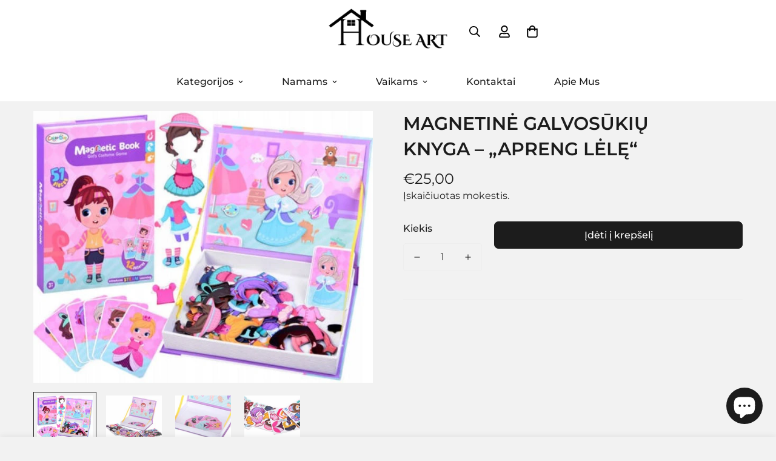

--- FILE ---
content_type: text/html; charset=utf-8
request_url: https://houseart.lt/products/magnetine-delione-leliu-drabuziai
body_size: 34952
content:

<!doctype html>
<html
  class="no-js  m:overflow-hidden"
  lang="lt"
  data-template="product"
  
>
  <head>
    <meta charset="utf-8">
    <meta http-equiv="X-UA-Compatible" content="IE=edge">
    <meta name="viewport" content="width=device-width, initial-scale=1, maximum-scale=1.0, user-scalable=0">
    <meta name="theme-color" content="#000000"><link rel="canonical" href="https://houseart.lt/products/magnetine-delione-leliu-drabuziai">
<link href="//houseart.lt/cdn/shop/t/7/assets/grid.css?v=20886961665468048011726743175" rel="stylesheet" type="text/css" media="all" />
<link href="//houseart.lt/cdn/shop/t/7/assets/base.css?v=50259280896780525601726743176" rel="stylesheet" type="text/css" media="all" />
<link href="//houseart.lt/cdn/shop/t/7/assets/modules.css?v=127793230794763765151726743176" rel="stylesheet" type="text/css" media="all" />
<link href="//houseart.lt/cdn/shop/t/7/assets/vendor.css?v=90475951926401987751726743175" rel="stylesheet" type="text/css" media="all" />


<link rel="preconnect" href="https://cdn.shopify.com" crossorigin>
<link href="//houseart.lt/cdn/shop/t/7/assets/vendor.min.js?v=172321262881105572561726743176" as="script" rel="preload">

<link rel="icon" type="image/png" href="//houseart.lt/cdn/shop/files/fav-icon.png?crop=center&height=32&v=1726892635&width=32"><title class="product">MAGNETINĖ GALVOSŪKIŲ KNYGA – „APRENG LĖLĘ“</title><meta name="description" content="MAGNETINĖ GALVOSŪKIŲ KNYGA – „APRENG LĖLĘ“ Šis edukacinis žaislas suteiks vaikams daugybę kūrybiškų ir lavinančių veiklų. Tai ne tik smagus užsiėmimas, bet ir puikus būdas lavinti vaizduotę, smulkiąją motoriką bei kalbos įgūdžius. PRIVALUMAI Lavina vaizduotę ir kūrybiškumą – vaikai gali kurti įvairius aprangos derinius"><meta property="og:site_name" content="House Art">
<meta property="og:url" content="https://houseart.lt/products/magnetine-delione-leliu-drabuziai">
<meta property="og:title" content="MAGNETINĖ GALVOSŪKIŲ KNYGA – „APRENG LĖLĘ“">
<meta property="og:type" content="product">
<meta property="og:description" content="MAGNETINĖ GALVOSŪKIŲ KNYGA – „APRENG LĖLĘ“ Šis edukacinis žaislas suteiks vaikams daugybę kūrybiškų ir lavinančių veiklų. Tai ne tik smagus užsiėmimas, bet ir puikus būdas lavinti vaizduotę, smulkiąją motoriką bei kalbos įgūdžius. PRIVALUMAI Lavina vaizduotę ir kūrybiškumą – vaikai gali kurti įvairius aprangos derinius"><meta property="og:image" content="http://houseart.lt/cdn/shop/products/Ukladanka-KSIAZKA-magnetyczna-LALKA-UBRANKA-puzzle.jpg?v=1699813753">
<meta property="og:image:secure_url" content="https://houseart.lt/cdn/shop/products/Ukladanka-KSIAZKA-magnetyczna-LALKA-UBRANKA-puzzle.jpg?v=1699813753">
<meta property="og:image:width" content="640">
<meta property="og:image:height" content="512"><meta property="og:price:amount" content="25,00">
<meta property="og:price:currency" content="EUR"><meta name="twitter:card" content="summary_large_image">
<meta name="twitter:title" content="MAGNETINĖ GALVOSŪKIŲ KNYGA – „APRENG LĖLĘ“">
<meta name="twitter:description" content="MAGNETINĖ GALVOSŪKIŲ KNYGA – „APRENG LĖLĘ“ Šis edukacinis žaislas suteiks vaikams daugybę kūrybiškų ir lavinančių veiklų. Tai ne tik smagus užsiėmimas, bet ir puikus būdas lavinti vaizduotę, smulkiąją motoriką bei kalbos įgūdžius. PRIVALUMAI Lavina vaizduotę ir kūrybiškumą – vaikai gali kurti įvairius aprangos derinius">

<link rel="preconnect" href="https://fonts.shopifycdn.com" crossorigin><link rel="preload" as="font" href="//houseart.lt/cdn/fonts/montserrat/montserrat_n4.81949fa0ac9fd2021e16436151e8eaa539321637.woff2" type="font/woff2" crossorigin>
  <link rel="preload" as="font" href="//houseart.lt/cdn/fonts/montserrat/montserrat_n7.3c434e22befd5c18a6b4afadb1e3d77c128c7939.woff2" type="font/woff2" crossorigin><link rel="preload" as="font" href="//houseart.lt/cdn/fonts/montserrat/montserrat_n6.1326b3e84230700ef15b3a29fb520639977513e0.woff2" type="font/woff2" crossorigin><style>
  @font-face {  font-family: Montserrat;  font-weight: 600;  font-style: normal;  font-display: swap;  src: url("//houseart.lt/cdn/fonts/montserrat/montserrat_n6.1326b3e84230700ef15b3a29fb520639977513e0.woff2") format("woff2"),       url("//houseart.lt/cdn/fonts/montserrat/montserrat_n6.652f051080eb14192330daceed8cd53dfdc5ead9.woff") format("woff");}@font-face {  font-family: Montserrat;  font-weight: 900;  font-style: normal;  font-display: swap;  src: url("//houseart.lt/cdn/fonts/montserrat/montserrat_n9.680ded1be351aa3bf3b3650ac5f6df485af8a07c.woff2") format("woff2"),       url("//houseart.lt/cdn/fonts/montserrat/montserrat_n9.0cc5aaeff26ef35c23b69a061997d78c9697a382.woff") format("woff");}@font-face {  font-family: Montserrat;  font-weight: 500;  font-style: normal;  font-display: swap;  src: url("//houseart.lt/cdn/fonts/montserrat/montserrat_n5.07ef3781d9c78c8b93c98419da7ad4fbeebb6635.woff2") format("woff2"),       url("//houseart.lt/cdn/fonts/montserrat/montserrat_n5.adf9b4bd8b0e4f55a0b203cdd84512667e0d5e4d.woff") format("woff");}:root {  --font-stack-header: Montserrat, sans-serif;  --font-style-header: normal;  --font-weight-header: 600;  --font-weight-header--bolder: 900;  --font-weight-header--lighter: 500;}@font-face {  font-family: Montserrat;  font-weight: 400;  font-style: normal;  font-display: swap;  src: url("//houseart.lt/cdn/fonts/montserrat/montserrat_n4.81949fa0ac9fd2021e16436151e8eaa539321637.woff2") format("woff2"),       url("//houseart.lt/cdn/fonts/montserrat/montserrat_n4.a6c632ca7b62da89c3594789ba828388aac693fe.woff") format("woff");}@font-face {  font-family: Montserrat;  font-weight: 700;  font-style: normal;  font-display: swap;  src: url("//houseart.lt/cdn/fonts/montserrat/montserrat_n7.3c434e22befd5c18a6b4afadb1e3d77c128c7939.woff2") format("woff2"),       url("//houseart.lt/cdn/fonts/montserrat/montserrat_n7.5d9fa6e2cae713c8fb539a9876489d86207fe957.woff") format("woff");}@font-face {  font-family: Montserrat;  font-weight: 700;  font-style: normal;  font-display: swap;  src: url("//houseart.lt/cdn/fonts/montserrat/montserrat_n7.3c434e22befd5c18a6b4afadb1e3d77c128c7939.woff2") format("woff2"),       url("//houseart.lt/cdn/fonts/montserrat/montserrat_n7.5d9fa6e2cae713c8fb539a9876489d86207fe957.woff") format("woff");}@font-face {  font-family: Montserrat;  font-weight: 400;  font-style: italic;  font-display: swap;  src: url("//houseart.lt/cdn/fonts/montserrat/montserrat_i4.5a4ea298b4789e064f62a29aafc18d41f09ae59b.woff2") format("woff2"),       url("//houseart.lt/cdn/fonts/montserrat/montserrat_i4.072b5869c5e0ed5b9d2021e4c2af132e16681ad2.woff") format("woff");}@font-face {  font-family: Montserrat;  font-weight: 700;  font-style: italic;  font-display: swap;  src: url("//houseart.lt/cdn/fonts/montserrat/montserrat_i7.a0d4a463df4f146567d871890ffb3c80408e7732.woff2") format("woff2"),       url("//houseart.lt/cdn/fonts/montserrat/montserrat_i7.f6ec9f2a0681acc6f8152c40921d2a4d2e1a2c78.woff") format("woff");}:root {  --font-weight-body--bold: 700;  --font-weight-body--bolder: 700;  --font-stack-body: Montserrat, sans-serif;  --font-style-body: normal;  --font-weight-body: 400;}
</style>
<style>
html {
  font-size: calc(var(--font-base-size, 16) * 1px);
  -webkit-font-smoothing: antialiased;
  height: 100%;
  scroll-behavior: smooth;
}
body {
  margin: 0;
  font-family: var(--font-stack-body);
  font-weight: var(--font-weight-body);
  font-style: var(--font-style-body);
  color: var(--color-body-text);
  font-size: calc(var(--font-base-size, 16) * 1px);
  line-height: calc(var(--base-line-height) * 1px);
  background-color: #f2f2f2;
  position: relative;
  min-height: 100%;
}

body, html {
  overflow-x: hidden;
}

html.prevent-scroll,
html.prevent-scroll body {
  height: auto;
  overflow: hidden;
}

h1,
h2,
h3,
h4,
h5, 
h6 {
  font-family: var(--font-stack-header);
  font-weight: var(--font-weight-header);
  font-style: var(--font-style-header);
  color: var(--color-heading-text);
  line-height: normal;
  letter-spacing: var(--heading-letter-spacing);
}
h1, .h1 {
  font-size:calc(((var(--font-h1-mobile))/ (var(--font-base-size))) * 1rem);
  line-height: 1.278;
}

h2, .h2 {
  font-size:calc(((var(--font-h2-mobile))/ (var(--font-base-size))) * 1rem);
  line-height: 1.267;
}

h3, .h3 {
  font-size: calc(((var(--font-h3-mobile)) / (var(--font-base-size))) * 1rem);
  line-height: 1.36;
}

h4, .h4 {
  font-size: calc(((var(--font-h4-mobile)) / (var(--font-base-size))) * 1rem);
  line-height: 1.4;
}

h5, .h5 {
  font-size: calc(((var(--font-h5-mobile)) / (var(--font-base-size))) * 1rem);
  line-height: 1.5;
}

h6, .h6 {
  font-size: calc(((var(--font-h6-mobile)) / (var(--font-base-size))) * 1rem);
  line-height: 1.5;
}

@media only screen and (min-width: 768px) {
  .h1, h1{
    font-size:calc(((var(--font-h1-tablet))/ (var(--font-base-size))) * 1rem);
    line-height: 1.238;
  }
  .h2, h2{
    font-size:calc(((var(--font-h2-tablet))/ (var(--font-base-size))) * 1rem);
    line-height: 1.235;
  }
  h3, .h3 {
    font-size: calc(((var(--font-h3-tablet)) / (var(--font-base-size))) * 1rem);
    line-height: 1.36;
  }
  h4, .h4 {
    font-size: calc(((var(--font-h4-tablet)) / (var(--font-base-size))) * 1rem);
    line-height: 1.4;
  }
}

@media only screen and (min-width: 1280px){
  .h1, h1{
    font-size:calc(((var(--font-h1-desktop))/ (var(--font-base-size))) * 1rem);
    line-height: 1.167;
  }
  .h2, h2{
    font-size:calc(((var(--font-h2-desktop))/ (var(--font-base-size))) * 1rem);
    line-height: 1.238;
  }
  h3, .h3 {
    font-size: calc(((var(--font-h3-desktop)) / (var(--font-base-size))) * 1rem);
    line-height: 1.278;
  }
  h4, .h4 {
    font-size: calc(((var(--font-h4-desktop)) / (var(--font-base-size))) * 1rem);
    line-height: 1.333;
  }
  h5, .h5 {
    font-size: calc(((var(--font-h5-desktop)) / (var(--font-base-size))) * 1rem);
  }
  h6, .h6 {
    font-size: calc(((var(--font-h6-desktop)) / (var(--font-base-size))) * 1rem);
  }
}
[style*="--aspect-ratio"] {
  position: relative;
  overflow: hidden;
}
[style*="--aspect-ratio"]:before {
  display: block;
  width: 100%;
  content: "";
  height: 0px;
}
[style*="--aspect-ratio"] > *:first-child {
  top: 0;
  left: 0;
  right: 0;
  position: absolute !important;
  object-fit: cover;
  width: 100%;
  height: 100%;
}
[style*="--aspect-ratio"]:before {
  padding-top: calc(100% / (0.0001 + var(--aspect-ratio, 16/9)));
}
@media ( max-width: 767px ) {
  [style*="--aspect-ratio"]:before {
    padding-top: calc(100% / (0.0001 + var(--aspect-ratio-mobile, var(--aspect-ratio, 16/9)) ));
  }
}
.swiper-wrapper {
  display: flex;
}
.swiper-container:not(.swiper-container-initialized) .swiper-slide {
  width: calc(100% / var(--items, 1));
  flex: 0 0 auto;
}
@media(max-width: 1023px) {
  .swiper-container:not(.swiper-container-initialized) .swiper-slide {
    min-width: 40vw;
    flex: 0 0 auto;
  }
}
@media (max-width: 767px) {
  .swiper-container:not(.swiper-container-initialized) .swiper-slide {
    min-width: 66vw;
    flex: 0 0 auto;
  }
}
</style>

    

    <link href="//houseart.lt/cdn/shop/t/7/assets/grid.css?v=20886961665468048011726743175" rel="stylesheet" type="text/css" media="all" />
    <link href="//houseart.lt/cdn/shop/t/7/assets/base.css?v=50259280896780525601726743176" rel="stylesheet" type="text/css" media="all" />
    <link href="//houseart.lt/cdn/shop/t/7/assets/modules.css?v=127793230794763765151726743176" rel="stylesheet" type="text/css" media="all" />
    
    
<style data-shopify>:root {     /* ANIMATIONS */  	--m-duration-short: .1s;     --m-duration-default: .25s;     --m-duration-long: .5s;     --m-duration-image: .65s;     --m-duration-animate: 1s;     --m-animation-duration: 600ms;     --m-animation-fade-in-up: m-fade-in-up var(--m-animation-duration) cubic-bezier(0, 0, 0.3, 1) forwards;     --m-animation-fade-in-left: m-fade-in-left var(--m-animation-duration) cubic-bezier(0, 0, 0.3, 1) forwards;     --m-animation-fade-in-right: m-fade-in-right var(--m-animation-duration) cubic-bezier(0, 0, 0.3, 1) forwards;     --m-animation-fade-in-left-rtl: m-fade-in-left-rtl var(--m-animation-duration) cubic-bezier(0, 0, 0.3, 1) forwards;     --m-animation-fade-in-right-rtl: m-fade-in-right-rtl var(--m-animation-duration) cubic-bezier(0, 0, 0.3, 1) forwards;     --m-animation-fade-in: m-fade-in calc(var(--m-animation-duration) * 2) cubic-bezier(0, 0, 0.3, 1);     --m-animation-zoom-fade: m-zoom-fade var(--m-animation-duration) ease forwards;  	/* BODY */  	--base-line-height: 28;  	/* PRIMARY COLORS */  	--color-primary: #000000;  	--plyr-color-main: #000000;  	--color-primary-darker: #333333;  	/* TEXT COLORS */  	--color-body-text: #1c1c1c;  	--color-heading-text: #1c1c1c;  	--color-sub-text: #1c1c1c;  	--color-text-link: #1c1c1c;  	--color-text-link-hover: #999999;  	--color-text-form-field: #1c1c1c;  	/* BUTTON COLORS */  	--color-btn-bg:  #1c1c1c;  	--color-btn-bg-hover: #000000;  	--color-btn-text: #ffffff;  	--color-btn-text-hover: #ffffff;  	--color-btn-secondary-border: #1c1c1c;  	--color-btn-secondary-text: #1c1c1c;  	--btn-letter-spacing: 0px;  	--btn-border-radius: 7px;  	--btn-border-width: 1px;  	--btn-line-height: 23px;  	  	/* PRODUCT COLORS */  	--product-title-color: #1c1c1c;  	--product-sale-price-color: #1c1c1c;  	--product-regular-price-color: #1c1c1c;  	--product-type-color: #1c1c1c;  	--product-desc-color: #1c1c1c;  	/* TOPBAR COLORS */  	--color-topbar-background: #ffffff;  	--color-topbar-text: #000000;  	/* MENU BAR COLORS */  	--color-menu-background: #ffffff;  	--color-menu-text: #1c1c1c;  	/* BORDER COLORS */  	--color-border: #eeeeee;  	--color-border-black: rgba(0,0,0,1);  	/* FOOTER COLORS */  	--color-footer-text: #ffffff;  	--color-footer-subtext: #ffffff;  	--color-footer-background: #1c1c1c;  	--color-footer-link: #ffffff;  	--color-footer-link-hover: #ffffff;  	--color-footer-background-mobile: #1c1c1c;  	/* FOOTER BOTTOM COLORS */  	--color-footer-bottom-text: #ffffff;  	--color-footer-bottom-background: #1c1c1c;  	--color-footer-bottom-background-mobile: #1c1c1c;  	/* HEADER */  	--color-header-text: #000000;  	--color-header-sub-text: 0, 0, 0;  	--color-header-transparent-text: #000000;  	--color-main-background: #f2f2f2;  	--color-field-background: #ffffff;  	--color-header-background: #ffffff;  	--color-cart-wishlist-count: #ffffff;  	--bg-cart-wishlist-count: #1c1c1c;  	/* TOOLTIP */  	--bg-color-tooltip: #000000;  	--text-color-tooltip: #ffffff;  	/* OVERLAY */  	--color-image-overlay: #000000;  	--opacity-image-overlay: 0.2;  	/* Notification */  	--color-success: #3a8735;  	--color-warning: #ff706b;  	--color-info: #959595;  	/* CUSTOM COLOR */  	--text-black: 0,0,0;  	--text-white: 255,255,255;  	--bg-black: 0,0,0;  	--bg-white: 255,255,255;  	--rounded-full: 9999px;  	--bg-card-placeholder: rgba(243,243,243,1);  	--arrow-select-box: url(//houseart.lt/cdn/shop/t/7/assets/ar-down.svg?v=92728264558441377851726743176);  	/* FONT SIZES */  	--font-base-size: 16;  	--font-btn-size: 16px;  	--font-btn-weight: 500;  	--font-h1-desktop: 38;  	--font-h1-tablet: 26;  	--font-h1-mobile: 22;  	--font-h2-desktop: 30;  	--font-h2-tablet: 24;  	--font-h2-mobile: 21;  	--font-h3-desktop: 30;  	--font-h3-tablet: 24;  	--font-h3-mobile: 21;  	--font-h4-desktop: 24;  	--font-h4-tablet: 19;  	--font-h4-mobile: 19;  	--font-h5-desktop: 18;  	--font-h5-mobile: 16;  	--font-h6-desktop: 16;  	--font-h6-mobile: 16;  	--heading-letter-spacing: 0px;     	--arrow-down-url: url(//houseart.lt/cdn/shop/t/7/assets/arrow-down.svg?v=157552497485556416461726743175);     	--arrow-down-white-url: url(//houseart.lt/cdn/shop/t/7/assets/arrow-down-white.svg?v=70535736727834135531726743176);     	--product-title-line-clamp: 1;  	--spacing-sections-desktop: 70px;     --spacing-sections-laptop: 56px;     --spacing-sections-tablet: 42px;     --spacing-sections-mobile: 36px;  	/* LAYOUT */  	--container-width: 1200px;     --fluid-container-width: 1620px;     --fluid-container-offset: 65px;  }
</style><link rel="stylesheet" href="//houseart.lt/cdn/shop/t/7/assets/search.css?v=69014922169826238981726743175" media="print" onload="this.media='all'">
<link rel="stylesheet" href="//houseart.lt/cdn/shop/t/7/assets/cart.css?v=174159430190244262271726743176" media="print" onload="this.media='all'">

<noscript><link href="//houseart.lt/cdn/shop/t/7/assets/search.css?v=69014922169826238981726743175" rel="stylesheet" type="text/css" media="all" /></noscript>
<noscript><link href="//houseart.lt/cdn/shop/t/7/assets/cart.css?v=174159430190244262271726743176" rel="stylesheet" type="text/css" media="all" /></noscript><link href="//houseart.lt/cdn/shop/t/7/assets/vendor.css?v=90475951926401987751726743175" rel="stylesheet" type="text/css" media="all" /><link rel="stylesheet" href="//houseart.lt/cdn/shop/t/7/assets/dark-mode.css?v=70342828189876853521726743176" media="print" onload="this.media='all'">
<link rel="stylesheet" href="//houseart.lt/cdn/shop/t/7/assets/custom-style.css?v=12962861411745044701726743176" media="print" onload="this.media='all'">
<link rel="stylesheet" href="//houseart.lt/cdn/shop/t/7/assets/custom.css?v=111677206841856059231727069498" media="print" onload="this.media='all'">
<noscript><link href="//houseart.lt/cdn/shop/t/7/assets/dark-mode.css?v=70342828189876853521726743176" rel="stylesheet" type="text/css" media="all" /></noscript>
<noscript><link href="//houseart.lt/cdn/shop/t/7/assets/custom-style.css?v=12962861411745044701726743176" rel="stylesheet" type="text/css" media="all" /></noscript>
<noscript><link href="//houseart.lt/cdn/shop/t/7/assets/custom.css?v=111677206841856059231727069498" rel="stylesheet" type="text/css" media="all" /></noscript><style data-shopify>.m-topbar a[href*="pinterest"],.m-topbar a[href*="twitter"] {	display: none;}body .m-product-tag--new {  background-color: #64BF99;}body .m-product-tag--sale {  background-color: #DA3F3F;}.m-icon-box--small {  border-top: 1px solid var(--color-border);}.m-icon-box--small .m-icon-box__heading {  line-height: 26px;  font-size: 18px;  margin-bottom: 6px;}body .m-footer--block .social-media-links {  gap: 12px;  margin: 0;  padding: 5px 0;  flex-wrap: wrap;}body .m-footer--block .social-media-links a {  color: #222;  width: 48px;  height: 48px;  padding: 0;  display: inline-flex;  align-items: center;  justify-content: center;  border-radius: 50%;  background-color: #E9E9E9;  transition: all .3s;}body .m-footer--block .social-media-links a:hover {  background-color: #222;  color: #fff;  box-shadow: 0 0 0 0.2rem #222;}.m-footer--block-newsletter .m-newsletter-form--bordered .m-newsletter-form__input,.m-footer--block-newsletter .m-newsletter-form--bordered .m-newsletter-form__button--icon {  background-color: #fff;}@media (min-width: 1536px) {  body .m-footer--block-newsletter .m-footer--block-title {    font-size: 42px;  }}
</style>


<script src="//houseart.lt/cdn/shop/t/7/assets/product-list.js?v=102537563361158566361726743176" defer="defer"></script>


    <script src="//houseart.lt/cdn/shop/t/7/assets/vendor.min.js?v=172321262881105572561726743176" defer="defer"></script>
    <script src="//houseart.lt/cdn/shop/t/7/assets/theme-global.js?v=172422918049617707071726743176" defer="defer"></script><script src="//houseart.lt/cdn/shop/t/7/assets/animations.js?v=174930867133414800151726743175" defer="defer"></script><script>window.performance && window.performance.mark && window.performance.mark('shopify.content_for_header.start');</script><meta id="shopify-digital-wallet" name="shopify-digital-wallet" content="/66716139741/digital_wallets/dialog">
<meta name="shopify-checkout-api-token" content="35e839b6eaf692d84134a4742a9a5d54">
<link rel="alternate" type="application/json+oembed" href="https://houseart.lt/products/magnetine-delione-leliu-drabuziai.oembed">
<script async="async" src="/checkouts/internal/preloads.js?locale=lt-LT"></script>
<script id="apple-pay-shop-capabilities" type="application/json">{"shopId":66716139741,"countryCode":"LT","currencyCode":"EUR","merchantCapabilities":["supports3DS"],"merchantId":"gid:\/\/shopify\/Shop\/66716139741","merchantName":"House Art","requiredBillingContactFields":["postalAddress","email","phone"],"requiredShippingContactFields":["postalAddress","email","phone"],"shippingType":"shipping","supportedNetworks":["visa","masterCard","amex"],"total":{"type":"pending","label":"House Art","amount":"1.00"},"shopifyPaymentsEnabled":false,"supportsSubscriptions":false}</script>
<script id="shopify-features" type="application/json">{"accessToken":"35e839b6eaf692d84134a4742a9a5d54","betas":["rich-media-storefront-analytics"],"domain":"houseart.lt","predictiveSearch":true,"shopId":66716139741,"locale":"lt"}</script>
<script>var Shopify = Shopify || {};
Shopify.shop = "justasjust.myshopify.com";
Shopify.locale = "lt";
Shopify.currency = {"active":"EUR","rate":"1.0"};
Shopify.country = "LT";
Shopify.theme = {"name":"www.houseart.lt tema","id":169674309968,"schema_name":"Minimog - OS 2.0","schema_version":"4.1.0","theme_store_id":null,"role":"main"};
Shopify.theme.handle = "null";
Shopify.theme.style = {"id":null,"handle":null};
Shopify.cdnHost = "houseart.lt/cdn";
Shopify.routes = Shopify.routes || {};
Shopify.routes.root = "/";</script>
<script type="module">!function(o){(o.Shopify=o.Shopify||{}).modules=!0}(window);</script>
<script>!function(o){function n(){var o=[];function n(){o.push(Array.prototype.slice.apply(arguments))}return n.q=o,n}var t=o.Shopify=o.Shopify||{};t.loadFeatures=n(),t.autoloadFeatures=n()}(window);</script>
<script id="shop-js-analytics" type="application/json">{"pageType":"product"}</script>
<script defer="defer" async type="module" src="//houseart.lt/cdn/shopifycloud/shop-js/modules/v2/client.init-shop-cart-sync_D0dqhulL.en.esm.js"></script>
<script defer="defer" async type="module" src="//houseart.lt/cdn/shopifycloud/shop-js/modules/v2/chunk.common_CpVO7qML.esm.js"></script>
<script type="module">
  await import("//houseart.lt/cdn/shopifycloud/shop-js/modules/v2/client.init-shop-cart-sync_D0dqhulL.en.esm.js");
await import("//houseart.lt/cdn/shopifycloud/shop-js/modules/v2/chunk.common_CpVO7qML.esm.js");

  window.Shopify.SignInWithShop?.initShopCartSync?.({"fedCMEnabled":true,"windoidEnabled":true});

</script>
<script id="__st">var __st={"a":66716139741,"offset":7200,"reqid":"b0eb62a2-7b57-465f-b512-39bb962069fb-1764653781","pageurl":"houseart.lt\/products\/magnetine-delione-leliu-drabuziai","u":"20bb6c1d8c29","p":"product","rtyp":"product","rid":8703174476112};</script>
<script>window.ShopifyPaypalV4VisibilityTracking = true;</script>
<script id="captcha-bootstrap">!function(){'use strict';const t='contact',e='account',n='new_comment',o=[[t,t],['blogs',n],['comments',n],[t,'customer']],c=[[e,'customer_login'],[e,'guest_login'],[e,'recover_customer_password'],[e,'create_customer']],r=t=>t.map((([t,e])=>`form[action*='/${t}']:not([data-nocaptcha='true']) input[name='form_type'][value='${e}']`)).join(','),a=t=>()=>t?[...document.querySelectorAll(t)].map((t=>t.form)):[];function s(){const t=[...o],e=r(t);return a(e)}const i='password',u='form_key',d=['recaptcha-v3-token','g-recaptcha-response','h-captcha-response',i],f=()=>{try{return window.sessionStorage}catch{return}},m='__shopify_v',_=t=>t.elements[u];function p(t,e,n=!1){try{const o=window.sessionStorage,c=JSON.parse(o.getItem(e)),{data:r}=function(t){const{data:e,action:n}=t;return t[m]||n?{data:e,action:n}:{data:t,action:n}}(c);for(const[e,n]of Object.entries(r))t.elements[e]&&(t.elements[e].value=n);n&&o.removeItem(e)}catch(o){console.error('form repopulation failed',{error:o})}}const l='form_type',E='cptcha';function T(t){t.dataset[E]=!0}const w=window,h=w.document,L='Shopify',v='ce_forms',y='captcha';let A=!1;((t,e)=>{const n=(g='f06e6c50-85a8-45c8-87d0-21a2b65856fe',I='https://cdn.shopify.com/shopifycloud/storefront-forms-hcaptcha/ce_storefront_forms_captcha_hcaptcha.v1.5.2.iife.js',D={infoText:'Saugo „hCaptcha“',privacyText:'Privatumas',termsText:'Sąlygos'},(t,e,n)=>{const o=w[L][v],c=o.bindForm;if(c)return c(t,g,e,D).then(n);var r;o.q.push([[t,g,e,D],n]),r=I,A||(h.body.append(Object.assign(h.createElement('script'),{id:'captcha-provider',async:!0,src:r})),A=!0)});var g,I,D;w[L]=w[L]||{},w[L][v]=w[L][v]||{},w[L][v].q=[],w[L][y]=w[L][y]||{},w[L][y].protect=function(t,e){n(t,void 0,e),T(t)},Object.freeze(w[L][y]),function(t,e,n,w,h,L){const[v,y,A,g]=function(t,e,n){const i=e?o:[],u=t?c:[],d=[...i,...u],f=r(d),m=r(i),_=r(d.filter((([t,e])=>n.includes(e))));return[a(f),a(m),a(_),s()]}(w,h,L),I=t=>{const e=t.target;return e instanceof HTMLFormElement?e:e&&e.form},D=t=>v().includes(t);t.addEventListener('submit',(t=>{const e=I(t);if(!e)return;const n=D(e)&&!e.dataset.hcaptchaBound&&!e.dataset.recaptchaBound,o=_(e),c=g().includes(e)&&(!o||!o.value);(n||c)&&t.preventDefault(),c&&!n&&(function(t){try{if(!f())return;!function(t){const e=f();if(!e)return;const n=_(t);if(!n)return;const o=n.value;o&&e.removeItem(o)}(t);const e=Array.from(Array(32),(()=>Math.random().toString(36)[2])).join('');!function(t,e){_(t)||t.append(Object.assign(document.createElement('input'),{type:'hidden',name:u})),t.elements[u].value=e}(t,e),function(t,e){const n=f();if(!n)return;const o=[...t.querySelectorAll(`input[type='${i}']`)].map((({name:t})=>t)),c=[...d,...o],r={};for(const[a,s]of new FormData(t).entries())c.includes(a)||(r[a]=s);n.setItem(e,JSON.stringify({[m]:1,action:t.action,data:r}))}(t,e)}catch(e){console.error('failed to persist form',e)}}(e),e.submit())}));const S=(t,e)=>{t&&!t.dataset[E]&&(n(t,e.some((e=>e===t))),T(t))};for(const o of['focusin','change'])t.addEventListener(o,(t=>{const e=I(t);D(e)&&S(e,y())}));const B=e.get('form_key'),M=e.get(l),P=B&&M;t.addEventListener('DOMContentLoaded',(()=>{const t=y();if(P)for(const e of t)e.elements[l].value===M&&p(e,B);[...new Set([...A(),...v().filter((t=>'true'===t.dataset.shopifyCaptcha))])].forEach((e=>S(e,t)))}))}(h,new URLSearchParams(w.location.search),n,t,e,['guest_login'])})(!0,!0)}();</script>
<script integrity="sha256-52AcMU7V7pcBOXWImdc/TAGTFKeNjmkeM1Pvks/DTgc=" data-source-attribution="shopify.loadfeatures" defer="defer" src="//houseart.lt/cdn/shopifycloud/storefront/assets/storefront/load_feature-81c60534.js" crossorigin="anonymous"></script>
<script data-source-attribution="shopify.dynamic_checkout.dynamic.init">var Shopify=Shopify||{};Shopify.PaymentButton=Shopify.PaymentButton||{isStorefrontPortableWallets:!0,init:function(){window.Shopify.PaymentButton.init=function(){};var t=document.createElement("script");t.src="https://houseart.lt/cdn/shopifycloud/portable-wallets/latest/portable-wallets.lt.js",t.type="module",document.head.appendChild(t)}};
</script>
<script data-source-attribution="shopify.dynamic_checkout.buyer_consent">
  function portableWalletsHideBuyerConsent(e){var t=document.getElementById("shopify-buyer-consent"),n=document.getElementById("shopify-subscription-policy-button");t&&n&&(t.classList.add("hidden"),t.setAttribute("aria-hidden","true"),n.removeEventListener("click",e))}function portableWalletsShowBuyerConsent(e){var t=document.getElementById("shopify-buyer-consent"),n=document.getElementById("shopify-subscription-policy-button");t&&n&&(t.classList.remove("hidden"),t.removeAttribute("aria-hidden"),n.addEventListener("click",e))}window.Shopify?.PaymentButton&&(window.Shopify.PaymentButton.hideBuyerConsent=portableWalletsHideBuyerConsent,window.Shopify.PaymentButton.showBuyerConsent=portableWalletsShowBuyerConsent);
</script>
<script data-source-attribution="shopify.dynamic_checkout.cart.bootstrap">document.addEventListener("DOMContentLoaded",(function(){function t(){return document.querySelector("shopify-accelerated-checkout-cart, shopify-accelerated-checkout")}if(t())Shopify.PaymentButton.init();else{new MutationObserver((function(e,n){t()&&(Shopify.PaymentButton.init(),n.disconnect())})).observe(document.body,{childList:!0,subtree:!0})}}));
</script>
<script id='scb4127' type='text/javascript' async='' src='https://houseart.lt/cdn/shopifycloud/privacy-banner/storefront-banner.js'></script><link id="shopify-accelerated-checkout-styles" rel="stylesheet" media="screen" href="https://houseart.lt/cdn/shopifycloud/portable-wallets/latest/accelerated-checkout-backwards-compat.css" crossorigin="anonymous">
<style id="shopify-accelerated-checkout-cart">
        #shopify-buyer-consent {
  margin-top: 1em;
  display: inline-block;
  width: 100%;
}

#shopify-buyer-consent.hidden {
  display: none;
}

#shopify-subscription-policy-button {
  background: none;
  border: none;
  padding: 0;
  text-decoration: underline;
  font-size: inherit;
  cursor: pointer;
}

#shopify-subscription-policy-button::before {
  box-shadow: none;
}

      </style>

<script>window.performance && window.performance.mark && window.performance.mark('shopify.content_for_header.end');</script>

    <script>
      document.documentElement.className = document.documentElement.className.replace('no-js', 'js');
      if (Shopify.designMode) {
        document.documentElement.classList.add('shopify-design-mode');
      }
    </script>
    <script>window.MinimogTheme = {};window.MinimogLibs = {};window.MinimogStrings = {  addToCart: "Įdėti į krepšelį",  soldOut: "Išparduota",  unavailable: "Nepasiekiamas",  inStock: "Sandėlyje",  checkout: "Apmokėjimas",  viewCart: "Peržiūrėti krepšelį",  cartRemove: "Šalinti",  zipcodeValidate: "Pašto indeksas negali būti tuščias",  noShippingRate: "Jūsų adresui nėra jokių siuntimo tarifų.",  shippingRatesResult: "Mes radome {{count}} siuntimo tarifą (-us) jūsų adresui",  recommendTitle: "Rekomendacija Jums",  shipping: "Pristatymas",  add: "Pridėti",  itemAdded: "Produktas sėkmingai įdėtas į krepšelį",  requiredField: "Prašome užpildyti visus reikiamus laukus(*) prieš \u0026quot;Add To Cart\u0026quot;!",  hours: "Valandas",  mins: "Min",  outOfStock: "Nėra sandėlyje",  sold: "Parduodami",  available: "Pasiekiamas",  preorder: "Išankstinis užsakymas",  sold_out_items_message: "Produktas jau išparduotas.",  unitPrice: "Vieneto kaina",  unitPriceSeparator: "dėl",  cartError: "",  quantityError: "Nepakanka daiktų. Liko tik [quantity].",};window.MinimogThemeStyles = {  product: "https://houseart.lt/cdn/shop/t/7/assets/product.css?v=122132420011787446051726743176"};window.MinimogThemeScripts = {  productModel: "https://houseart.lt/cdn/shop/t/7/assets/product-model.js?v=116323143127740990381726743176",  productMedia: "https://houseart.lt/cdn/shop/t/7/assets/product-media.js?v=90408356217780311011726743175",  variantsPicker: "https://houseart.lt/cdn/shop/t/7/assets/variant-picker.js?v=49890227736891575341726743176",  instagram: "https://houseart.lt/cdn/shop/t/7/assets/instagram.js?v=154981741194327260961726743176",  parallax: "https://houseart.lt/cdn/shop/t/7/assets/simple-parallax.min.js?v=37778088828013108971726743176"};window.MinimogSettings = {  design_mode: false,  requestPath: "\/products\/magnetine-delione-leliu-drabuziai",  template: "product",  templateName: "product",productHandle: "magnetine-delione-leliu-drabuziai",    productId: 8703174476112,currency_code: "EUR",  money_format: "€{{amount_with_comma_separator}}",  base_url: window.location.origin + Shopify.routes.root,  money_with_currency_format: "€{{amount_with_comma_separator}} EUR","filter_color1.png":"\/\/houseart.lt\/cdn\/shop\/t\/7\/assets\/filter_color1.png?v=147458027895443808701726743175","filter_color1":"Gingham","filter_color2.png":"\/\/houseart.lt\/cdn\/shop\/t\/7\/assets\/filter_color2.png?v=177856991997372355631726743175","filter_color2":"flannel","filter_color3.png":"\/\/houseart.lt\/cdn\/shop\/t\/7\/assets\/filter_color3.png?2701","filter_color3":"floral",theme: {    id: 169674309968,    name: "www.houseart.lt tema",    role: "main",    version: "4.1.0",    online_store_version: "2.0",    preview_url: "https://houseart.lt?preview_theme_id=169674309968",  },  shop_domain: "https:\/\/houseart.lt",  shop_locale: {    published: [{"shop_locale":{"locale":"lt","enabled":true,"primary":true,"published":true}}],    current: "lt",    primary: "lt",  },  routes: {    root: "\/",    cart: "\/cart",    product_recommendations_url: "\/recommendations\/products",    cart_add_url: '/cart/add',    cart_change_url: '/cart/change',    cart_update_url: '/cart/update',    predictive_search_url: '/search/suggest',    search_url: '/search'  },  hide_unavailable_product_options: true,  pcard_image_ratio: "1\/1",  cookie_consent_allow: "Allow cookies",  cookie_consent_message: "This website uses cookies to ensure you get the best experience on our website.",  cookie_consent_placement: "bottom-left",  cookie_consent_learnmore_link: "https:\/\/www.cookiesandyou.com\/",  cookie_consent_learnmore: "Learn more",  cookie_consent_theme: "white",  cookie_consent_decline: "Decline",  show_cookie_consent: false,  product_colors: "red: #FF6961,\nyellow: #FDDA76,\nblack: #000000,\nblack band: #000000,\nblue: #8DB4D2,\ngreen: #C1E1C1,\npurple: #B19CD9,\nsilver: #EEEEEF,\nwhite: #FFFFFF,\nbrown: #836953,\nlight brown: #B5651D,\ndark turquoise: #23cddc,\norange: #FFB347,\ntan: #E9D1BF,\nviolet: #B490B0,\npink: #FFD1DC,\ngrey: #E0E0E0,\nsky: #96BDC6,\npale leaf: #CCD4BF,\nlight blue: #b1c5d4,\ndark grey: #aca69f,\nbeige: #EBE6DB,\nbeige band: #EED9C4,\ndark blue: #063e66,\ncream: #F1F2E2,\nlight pink: #FBCFCD,\nmint: #bedce3,\ndark gray: #3A3B3C,\nrosy brown: #c4a287,\nlight grey:#D3D3D3,\ncopper: #B87333,\nrose gold: #ECC5C0,\nnight blue: #151B54,\ncoral: #FF7F50,\nlight purple: #C6AEC7,\nivy green: #5b7763,\nsand: #f2d2a9,\npale grey: #878785,\nlead: #6c6b6c",  use_ajax_atc: true,  discount_code_enable: false,  enable_cart_drawer: false,  pcard_show_lowest_prices: false,  date_now: "2025\/12\/02  7:36:00+0200 (EET)",  foxKitBaseUrl: "foxkit.app"};function __setSwatchesOptions() {
    try {
      MinimogSettings._colorSwatches = []
      MinimogSettings._imageSwatches = []
  
      MinimogSettings.product_colors
        .split(',').filter(Boolean)
        .forEach(colorSwatch => {
          const [key, value] = colorSwatch.split(':')
          MinimogSettings._colorSwatches.push({
            key: key.trim().toLowerCase(),
            value: value && value.trim() || ''
          })
        })
  
      Object.keys(MinimogSettings).forEach(key => {
        if (key.includes('filter_color') && !key.includes('.png')) {
          if (MinimogSettings[`${key}.png`]) {
            MinimogSettings._imageSwatches.push({
              key: MinimogSettings[key].toLowerCase(),
              value: MinimogSettings[`${key}.png`]
            })
          }
        }
      })
    } catch (e) {
      console.error('Failed to convert color/image swatch structure!', e)
    }
  }

  __setSwatchesOptions();
</script>

  <!-- BEGIN app block: shopify://apps/smart-seo/blocks/smartseo/7b0a6064-ca2e-4392-9a1d-8c43c942357b --><meta name="smart-seo-integrated" content="true" /><!-- metatagsSavedToSEOFields: true --><!-- END app block --><!-- BEGIN app block: shopify://apps/makecommerce-shipping-solution/blocks/hide-checkout-button-from-modal/61e2c6ed-bbd6-4175-82c1-50e53eb3db6a -->
<!-- END app block --><script src="https://cdn.shopify.com/extensions/019aa120-ee9c-747f-a01d-308cf10b9c73/my-app-70/assets/MakeCommerce.js" type="text/javascript" defer="defer"></script>
<link href="https://cdn.shopify.com/extensions/019aa120-ee9c-747f-a01d-308cf10b9c73/my-app-70/assets/MakeCommerceStyle.css" rel="stylesheet" type="text/css" media="all">
<script src="https://cdn.shopify.com/extensions/019aa120-ee9c-747f-a01d-308cf10b9c73/my-app-70/assets/delay-buy-now-button.js" type="text/javascript" defer="defer"></script>
<script src="https://cdn.shopify.com/extensions/7bc9bb47-adfa-4267-963e-cadee5096caf/inbox-1252/assets/inbox-chat-loader.js" type="text/javascript" defer="defer"></script>
<link href="https://monorail-edge.shopifysvc.com" rel="dns-prefetch">
<script>(function(){if ("sendBeacon" in navigator && "performance" in window) {try {var session_token_from_headers = performance.getEntriesByType('navigation')[0].serverTiming.find(x => x.name == '_s').description;} catch {var session_token_from_headers = undefined;}var session_cookie_matches = document.cookie.match(/_shopify_s=([^;]*)/);var session_token_from_cookie = session_cookie_matches && session_cookie_matches.length === 2 ? session_cookie_matches[1] : "";var session_token = session_token_from_headers || session_token_from_cookie || "";function handle_abandonment_event(e) {var entries = performance.getEntries().filter(function(entry) {return /monorail-edge.shopifysvc.com/.test(entry.name);});if (!window.abandonment_tracked && entries.length === 0) {window.abandonment_tracked = true;var currentMs = Date.now();var navigation_start = performance.timing.navigationStart;var payload = {shop_id: 66716139741,url: window.location.href,navigation_start,duration: currentMs - navigation_start,session_token,page_type: "product"};window.navigator.sendBeacon("https://monorail-edge.shopifysvc.com/v1/produce", JSON.stringify({schema_id: "online_store_buyer_site_abandonment/1.1",payload: payload,metadata: {event_created_at_ms: currentMs,event_sent_at_ms: currentMs}}));}}window.addEventListener('pagehide', handle_abandonment_event);}}());</script>
<script id="web-pixels-manager-setup">(function e(e,d,r,n,o){if(void 0===o&&(o={}),!Boolean(null===(a=null===(i=window.Shopify)||void 0===i?void 0:i.analytics)||void 0===a?void 0:a.replayQueue)){var i,a;window.Shopify=window.Shopify||{};var t=window.Shopify;t.analytics=t.analytics||{};var s=t.analytics;s.replayQueue=[],s.publish=function(e,d,r){return s.replayQueue.push([e,d,r]),!0};try{self.performance.mark("wpm:start")}catch(e){}var l=function(){var e={modern:/Edge?\/(1{2}[4-9]|1[2-9]\d|[2-9]\d{2}|\d{4,})\.\d+(\.\d+|)|Firefox\/(1{2}[4-9]|1[2-9]\d|[2-9]\d{2}|\d{4,})\.\d+(\.\d+|)|Chrom(ium|e)\/(9{2}|\d{3,})\.\d+(\.\d+|)|(Maci|X1{2}).+ Version\/(15\.\d+|(1[6-9]|[2-9]\d|\d{3,})\.\d+)([,.]\d+|)( \(\w+\)|)( Mobile\/\w+|) Safari\/|Chrome.+OPR\/(9{2}|\d{3,})\.\d+\.\d+|(CPU[ +]OS|iPhone[ +]OS|CPU[ +]iPhone|CPU IPhone OS|CPU iPad OS)[ +]+(15[._]\d+|(1[6-9]|[2-9]\d|\d{3,})[._]\d+)([._]\d+|)|Android:?[ /-](13[3-9]|1[4-9]\d|[2-9]\d{2}|\d{4,})(\.\d+|)(\.\d+|)|Android.+Firefox\/(13[5-9]|1[4-9]\d|[2-9]\d{2}|\d{4,})\.\d+(\.\d+|)|Android.+Chrom(ium|e)\/(13[3-9]|1[4-9]\d|[2-9]\d{2}|\d{4,})\.\d+(\.\d+|)|SamsungBrowser\/([2-9]\d|\d{3,})\.\d+/,legacy:/Edge?\/(1[6-9]|[2-9]\d|\d{3,})\.\d+(\.\d+|)|Firefox\/(5[4-9]|[6-9]\d|\d{3,})\.\d+(\.\d+|)|Chrom(ium|e)\/(5[1-9]|[6-9]\d|\d{3,})\.\d+(\.\d+|)([\d.]+$|.*Safari\/(?![\d.]+ Edge\/[\d.]+$))|(Maci|X1{2}).+ Version\/(10\.\d+|(1[1-9]|[2-9]\d|\d{3,})\.\d+)([,.]\d+|)( \(\w+\)|)( Mobile\/\w+|) Safari\/|Chrome.+OPR\/(3[89]|[4-9]\d|\d{3,})\.\d+\.\d+|(CPU[ +]OS|iPhone[ +]OS|CPU[ +]iPhone|CPU IPhone OS|CPU iPad OS)[ +]+(10[._]\d+|(1[1-9]|[2-9]\d|\d{3,})[._]\d+)([._]\d+|)|Android:?[ /-](13[3-9]|1[4-9]\d|[2-9]\d{2}|\d{4,})(\.\d+|)(\.\d+|)|Mobile Safari.+OPR\/([89]\d|\d{3,})\.\d+\.\d+|Android.+Firefox\/(13[5-9]|1[4-9]\d|[2-9]\d{2}|\d{4,})\.\d+(\.\d+|)|Android.+Chrom(ium|e)\/(13[3-9]|1[4-9]\d|[2-9]\d{2}|\d{4,})\.\d+(\.\d+|)|Android.+(UC? ?Browser|UCWEB|U3)[ /]?(15\.([5-9]|\d{2,})|(1[6-9]|[2-9]\d|\d{3,})\.\d+)\.\d+|SamsungBrowser\/(5\.\d+|([6-9]|\d{2,})\.\d+)|Android.+MQ{2}Browser\/(14(\.(9|\d{2,})|)|(1[5-9]|[2-9]\d|\d{3,})(\.\d+|))(\.\d+|)|K[Aa][Ii]OS\/(3\.\d+|([4-9]|\d{2,})\.\d+)(\.\d+|)/},d=e.modern,r=e.legacy,n=navigator.userAgent;return n.match(d)?"modern":n.match(r)?"legacy":"unknown"}(),u="modern"===l?"modern":"legacy",c=(null!=n?n:{modern:"",legacy:""})[u],f=function(e){return[e.baseUrl,"/wpm","/b",e.hashVersion,"modern"===e.buildTarget?"m":"l",".js"].join("")}({baseUrl:d,hashVersion:r,buildTarget:u}),m=function(e){var d=e.version,r=e.bundleTarget,n=e.surface,o=e.pageUrl,i=e.monorailEndpoint;return{emit:function(e){var a=e.status,t=e.errorMsg,s=(new Date).getTime(),l=JSON.stringify({metadata:{event_sent_at_ms:s},events:[{schema_id:"web_pixels_manager_load/3.1",payload:{version:d,bundle_target:r,page_url:o,status:a,surface:n,error_msg:t},metadata:{event_created_at_ms:s}}]});if(!i)return console&&console.warn&&console.warn("[Web Pixels Manager] No Monorail endpoint provided, skipping logging."),!1;try{return self.navigator.sendBeacon.bind(self.navigator)(i,l)}catch(e){}var u=new XMLHttpRequest;try{return u.open("POST",i,!0),u.setRequestHeader("Content-Type","text/plain"),u.send(l),!0}catch(e){return console&&console.warn&&console.warn("[Web Pixels Manager] Got an unhandled error while logging to Monorail."),!1}}}}({version:r,bundleTarget:l,surface:e.surface,pageUrl:self.location.href,monorailEndpoint:e.monorailEndpoint});try{o.browserTarget=l,function(e){var d=e.src,r=e.async,n=void 0===r||r,o=e.onload,i=e.onerror,a=e.sri,t=e.scriptDataAttributes,s=void 0===t?{}:t,l=document.createElement("script"),u=document.querySelector("head"),c=document.querySelector("body");if(l.async=n,l.src=d,a&&(l.integrity=a,l.crossOrigin="anonymous"),s)for(var f in s)if(Object.prototype.hasOwnProperty.call(s,f))try{l.dataset[f]=s[f]}catch(e){}if(o&&l.addEventListener("load",o),i&&l.addEventListener("error",i),u)u.appendChild(l);else{if(!c)throw new Error("Did not find a head or body element to append the script");c.appendChild(l)}}({src:f,async:!0,onload:function(){if(!function(){var e,d;return Boolean(null===(d=null===(e=window.Shopify)||void 0===e?void 0:e.analytics)||void 0===d?void 0:d.initialized)}()){var d=window.webPixelsManager.init(e)||void 0;if(d){var r=window.Shopify.analytics;r.replayQueue.forEach((function(e){var r=e[0],n=e[1],o=e[2];d.publishCustomEvent(r,n,o)})),r.replayQueue=[],r.publish=d.publishCustomEvent,r.visitor=d.visitor,r.initialized=!0}}},onerror:function(){return m.emit({status:"failed",errorMsg:"".concat(f," has failed to load")})},sri:function(e){var d=/^sha384-[A-Za-z0-9+/=]+$/;return"string"==typeof e&&d.test(e)}(c)?c:"",scriptDataAttributes:o}),m.emit({status:"loading"})}catch(e){m.emit({status:"failed",errorMsg:(null==e?void 0:e.message)||"Unknown error"})}}})({shopId: 66716139741,storefrontBaseUrl: "https://houseart.lt",extensionsBaseUrl: "https://extensions.shopifycdn.com/cdn/shopifycloud/web-pixels-manager",monorailEndpoint: "https://monorail-edge.shopifysvc.com/unstable/produce_batch",surface: "storefront-renderer",enabledBetaFlags: ["2dca8a86"],webPixelsConfigList: [{"id":"168886608","eventPayloadVersion":"v1","runtimeContext":"LAX","scriptVersion":"1","type":"CUSTOM","privacyPurposes":["ANALYTICS"],"name":"Google Analytics tag (migrated)"},{"id":"shopify-app-pixel","configuration":"{}","eventPayloadVersion":"v1","runtimeContext":"STRICT","scriptVersion":"0450","apiClientId":"shopify-pixel","type":"APP","privacyPurposes":["ANALYTICS","MARKETING"]},{"id":"shopify-custom-pixel","eventPayloadVersion":"v1","runtimeContext":"LAX","scriptVersion":"0450","apiClientId":"shopify-pixel","type":"CUSTOM","privacyPurposes":["ANALYTICS","MARKETING"]}],isMerchantRequest: false,initData: {"shop":{"name":"House Art","paymentSettings":{"currencyCode":"EUR"},"myshopifyDomain":"justasjust.myshopify.com","countryCode":"LT","storefrontUrl":"https:\/\/houseart.lt"},"customer":null,"cart":null,"checkout":null,"productVariants":[{"price":{"amount":25.0,"currencyCode":"EUR"},"product":{"title":"MAGNETINĖ GALVOSŪKIŲ KNYGA – „APRENG LĖLĘ“","vendor":"House Art","id":"8703174476112","untranslatedTitle":"MAGNETINĖ GALVOSŪKIŲ KNYGA – „APRENG LĖLĘ“","url":"\/products\/magnetine-delione-leliu-drabuziai","type":""},"id":"47573732786512","image":{"src":"\/\/houseart.lt\/cdn\/shop\/products\/Ukladanka-KSIAZKA-magnetyczna-LALKA-UBRANKA-puzzle.jpg?v=1699813753"},"sku":"","title":"Default Title","untranslatedTitle":"Default Title"}],"purchasingCompany":null},},"https://houseart.lt/cdn","ae1676cfwd2530674p4253c800m34e853cb",{"modern":"","legacy":""},{"shopId":"66716139741","storefrontBaseUrl":"https:\/\/houseart.lt","extensionBaseUrl":"https:\/\/extensions.shopifycdn.com\/cdn\/shopifycloud\/web-pixels-manager","surface":"storefront-renderer","enabledBetaFlags":"[\"2dca8a86\"]","isMerchantRequest":"false","hashVersion":"ae1676cfwd2530674p4253c800m34e853cb","publish":"custom","events":"[[\"page_viewed\",{}],[\"product_viewed\",{\"productVariant\":{\"price\":{\"amount\":25.0,\"currencyCode\":\"EUR\"},\"product\":{\"title\":\"MAGNETINĖ GALVOSŪKIŲ KNYGA – „APRENG LĖLĘ“\",\"vendor\":\"House Art\",\"id\":\"8703174476112\",\"untranslatedTitle\":\"MAGNETINĖ GALVOSŪKIŲ KNYGA – „APRENG LĖLĘ“\",\"url\":\"\/products\/magnetine-delione-leliu-drabuziai\",\"type\":\"\"},\"id\":\"47573732786512\",\"image\":{\"src\":\"\/\/houseart.lt\/cdn\/shop\/products\/Ukladanka-KSIAZKA-magnetyczna-LALKA-UBRANKA-puzzle.jpg?v=1699813753\"},\"sku\":\"\",\"title\":\"Default Title\",\"untranslatedTitle\":\"Default Title\"}}]]"});</script><script>
  window.ShopifyAnalytics = window.ShopifyAnalytics || {};
  window.ShopifyAnalytics.meta = window.ShopifyAnalytics.meta || {};
  window.ShopifyAnalytics.meta.currency = 'EUR';
  var meta = {"product":{"id":8703174476112,"gid":"gid:\/\/shopify\/Product\/8703174476112","vendor":"House Art","type":"","variants":[{"id":47573732786512,"price":2500,"name":"MAGNETINĖ GALVOSŪKIŲ KNYGA – „APRENG LĖLĘ“","public_title":null,"sku":""}],"remote":false},"page":{"pageType":"product","resourceType":"product","resourceId":8703174476112}};
  for (var attr in meta) {
    window.ShopifyAnalytics.meta[attr] = meta[attr];
  }
</script>
<script class="analytics">
  (function () {
    var customDocumentWrite = function(content) {
      var jquery = null;

      if (window.jQuery) {
        jquery = window.jQuery;
      } else if (window.Checkout && window.Checkout.$) {
        jquery = window.Checkout.$;
      }

      if (jquery) {
        jquery('body').append(content);
      }
    };

    var hasLoggedConversion = function(token) {
      if (token) {
        return document.cookie.indexOf('loggedConversion=' + token) !== -1;
      }
      return false;
    }

    var setCookieIfConversion = function(token) {
      if (token) {
        var twoMonthsFromNow = new Date(Date.now());
        twoMonthsFromNow.setMonth(twoMonthsFromNow.getMonth() + 2);

        document.cookie = 'loggedConversion=' + token + '; expires=' + twoMonthsFromNow;
      }
    }

    var trekkie = window.ShopifyAnalytics.lib = window.trekkie = window.trekkie || [];
    if (trekkie.integrations) {
      return;
    }
    trekkie.methods = [
      'identify',
      'page',
      'ready',
      'track',
      'trackForm',
      'trackLink'
    ];
    trekkie.factory = function(method) {
      return function() {
        var args = Array.prototype.slice.call(arguments);
        args.unshift(method);
        trekkie.push(args);
        return trekkie;
      };
    };
    for (var i = 0; i < trekkie.methods.length; i++) {
      var key = trekkie.methods[i];
      trekkie[key] = trekkie.factory(key);
    }
    trekkie.load = function(config) {
      trekkie.config = config || {};
      trekkie.config.initialDocumentCookie = document.cookie;
      var first = document.getElementsByTagName('script')[0];
      var script = document.createElement('script');
      script.type = 'text/javascript';
      script.onerror = function(e) {
        var scriptFallback = document.createElement('script');
        scriptFallback.type = 'text/javascript';
        scriptFallback.onerror = function(error) {
                var Monorail = {
      produce: function produce(monorailDomain, schemaId, payload) {
        var currentMs = new Date().getTime();
        var event = {
          schema_id: schemaId,
          payload: payload,
          metadata: {
            event_created_at_ms: currentMs,
            event_sent_at_ms: currentMs
          }
        };
        return Monorail.sendRequest("https://" + monorailDomain + "/v1/produce", JSON.stringify(event));
      },
      sendRequest: function sendRequest(endpointUrl, payload) {
        // Try the sendBeacon API
        if (window && window.navigator && typeof window.navigator.sendBeacon === 'function' && typeof window.Blob === 'function' && !Monorail.isIos12()) {
          var blobData = new window.Blob([payload], {
            type: 'text/plain'
          });

          if (window.navigator.sendBeacon(endpointUrl, blobData)) {
            return true;
          } // sendBeacon was not successful

        } // XHR beacon

        var xhr = new XMLHttpRequest();

        try {
          xhr.open('POST', endpointUrl);
          xhr.setRequestHeader('Content-Type', 'text/plain');
          xhr.send(payload);
        } catch (e) {
          console.log(e);
        }

        return false;
      },
      isIos12: function isIos12() {
        return window.navigator.userAgent.lastIndexOf('iPhone; CPU iPhone OS 12_') !== -1 || window.navigator.userAgent.lastIndexOf('iPad; CPU OS 12_') !== -1;
      }
    };
    Monorail.produce('monorail-edge.shopifysvc.com',
      'trekkie_storefront_load_errors/1.1',
      {shop_id: 66716139741,
      theme_id: 169674309968,
      app_name: "storefront",
      context_url: window.location.href,
      source_url: "//houseart.lt/cdn/s/trekkie.storefront.3c703df509f0f96f3237c9daa54e2777acf1a1dd.min.js"});

        };
        scriptFallback.async = true;
        scriptFallback.src = '//houseart.lt/cdn/s/trekkie.storefront.3c703df509f0f96f3237c9daa54e2777acf1a1dd.min.js';
        first.parentNode.insertBefore(scriptFallback, first);
      };
      script.async = true;
      script.src = '//houseart.lt/cdn/s/trekkie.storefront.3c703df509f0f96f3237c9daa54e2777acf1a1dd.min.js';
      first.parentNode.insertBefore(script, first);
    };
    trekkie.load(
      {"Trekkie":{"appName":"storefront","development":false,"defaultAttributes":{"shopId":66716139741,"isMerchantRequest":null,"themeId":169674309968,"themeCityHash":"17517386810894617919","contentLanguage":"lt","currency":"EUR","eventMetadataId":"ff542fcd-2088-437a-bc05-c740dd843913"},"isServerSideCookieWritingEnabled":true,"monorailRegion":"shop_domain","enabledBetaFlags":["f0df213a"]},"Session Attribution":{},"S2S":{"facebookCapiEnabled":false,"source":"trekkie-storefront-renderer","apiClientId":580111}}
    );

    var loaded = false;
    trekkie.ready(function() {
      if (loaded) return;
      loaded = true;

      window.ShopifyAnalytics.lib = window.trekkie;

      var originalDocumentWrite = document.write;
      document.write = customDocumentWrite;
      try { window.ShopifyAnalytics.merchantGoogleAnalytics.call(this); } catch(error) {};
      document.write = originalDocumentWrite;

      window.ShopifyAnalytics.lib.page(null,{"pageType":"product","resourceType":"product","resourceId":8703174476112,"shopifyEmitted":true});

      var match = window.location.pathname.match(/checkouts\/(.+)\/(thank_you|post_purchase)/)
      var token = match? match[1]: undefined;
      if (!hasLoggedConversion(token)) {
        setCookieIfConversion(token);
        window.ShopifyAnalytics.lib.track("Viewed Product",{"currency":"EUR","variantId":47573732786512,"productId":8703174476112,"productGid":"gid:\/\/shopify\/Product\/8703174476112","name":"MAGNETINĖ GALVOSŪKIŲ KNYGA – „APRENG LĖLĘ“","price":"25.00","sku":"","brand":"House Art","variant":null,"category":"","nonInteraction":true,"remote":false},undefined,undefined,{"shopifyEmitted":true});
      window.ShopifyAnalytics.lib.track("monorail:\/\/trekkie_storefront_viewed_product\/1.1",{"currency":"EUR","variantId":47573732786512,"productId":8703174476112,"productGid":"gid:\/\/shopify\/Product\/8703174476112","name":"MAGNETINĖ GALVOSŪKIŲ KNYGA – „APRENG LĖLĘ“","price":"25.00","sku":"","brand":"House Art","variant":null,"category":"","nonInteraction":true,"remote":false,"referer":"https:\/\/houseart.lt\/products\/magnetine-delione-leliu-drabuziai"});
      }
    });


        var eventsListenerScript = document.createElement('script');
        eventsListenerScript.async = true;
        eventsListenerScript.src = "//houseart.lt/cdn/shopifycloud/storefront/assets/shop_events_listener-3da45d37.js";
        document.getElementsByTagName('head')[0].appendChild(eventsListenerScript);

})();</script>
  <script>
  if (!window.ga || (window.ga && typeof window.ga !== 'function')) {
    window.ga = function ga() {
      (window.ga.q = window.ga.q || []).push(arguments);
      if (window.Shopify && window.Shopify.analytics && typeof window.Shopify.analytics.publish === 'function') {
        window.Shopify.analytics.publish("ga_stub_called", {}, {sendTo: "google_osp_migration"});
      }
      console.error("Shopify's Google Analytics stub called with:", Array.from(arguments), "\nSee https://help.shopify.com/manual/promoting-marketing/pixels/pixel-migration#google for more information.");
    };
    if (window.Shopify && window.Shopify.analytics && typeof window.Shopify.analytics.publish === 'function') {
      window.Shopify.analytics.publish("ga_stub_initialized", {}, {sendTo: "google_osp_migration"});
    }
  }
</script>
<script
  defer
  src="https://houseart.lt/cdn/shopifycloud/perf-kit/shopify-perf-kit-2.1.2.min.js"
  data-application="storefront-renderer"
  data-shop-id="66716139741"
  data-render-region="gcp-us-east1"
  data-page-type="product"
  data-theme-instance-id="169674309968"
  data-theme-name="Minimog - OS 2.0"
  data-theme-version="4.1.0"
  data-monorail-region="shop_domain"
  data-resource-timing-sampling-rate="10"
  data-shs="true"
  data-shs-beacon="true"
  data-shs-export-with-fetch="true"
  data-shs-logs-sample-rate="1"
></script>
</head>

  <body
    id="m-theme"
    class="template-product  m:overflow-hidden"
    
      data-product-id="8703174476112"
    
     data-bg="hsl(0, 0%, 95%)"
  >
    
  <style>
    .m-page-transition {
        position: fixed;
        top: 0;
        left: 0;
        width: 100%;
        height: 100%;
        z-index: 999999;
        background: #fff;
        pointer-events: none;
        display: flex;
        align-items: center;
        justify-content: center;
        max-width: 100vw;
        max-height: 100vh;
				transition-property: opacity, visibility;
				transition-duration: var(--m-duration-default);
				transition-timing-function: ease;
      }
      .m-page-transition.fade-out {
        opacity: 0;
        visibility: hidden;
      }
			.m-page-transition.m-page-transition--design-mode {
				opacity: 1;
				visibility: visible;
			}
      .m-page-transition.fade-in {
        opacity: 1;
        visibility: visible;
      }
      .m-page-transition.fade-out .m-page-transition__spinner-content {
        display: none;
      }
			.m-page-transition.m-page-transition--design-mode .m-page-transition__spinner-content {
				display: block;
			}
      @keyframes pageTransitionSpinner {
        0% {
          -webkit-transform: rotate3d(0, 0, 1, 0deg);
          transform: rotate3d(0, 0, 1, 0deg);
        }
        25% {
          -webkit-transform: rotate3d(0, 0, 1, 90deg);
          transform: rotate3d(0, 0, 1, 90deg);
        }
        50% {
          -webkit-transform: rotate3d(0, 0, 1, 180deg);
          transform: rotate3d(0, 0, 1, 180deg);
        }
        75% {
          -webkit-transform: rotate3d(0, 0, 1, 270deg);
          transform: rotate3d(0, 0, 1, 270deg);
        }
        100% {
          -webkit-transform: rotate3d(0, 0, 1, 360deg);
          transform: rotate3d(0, 0, 1, 360deg);
        }
      }
			@keyframes m-blink {
				25% {
					opacity: 0.5;
				}
				50% {
					opacity: 0;
				}
				75% {
					opacity: 0.5;
				}
			}
      .m-page-transition__loading {
        position: absolute;
        animation: pageTransitionSpinner 1.5s linear infinite;
        width: var(--loading-size);
        height: var(--loading-size);
        top: 10px;
        left: 10px;
        border-radius: 50%;
        box-shadow: 0 2px 0 0 var(--loading-color);
        transform-origin: calc(var(--loading-size) / 2) calc(var(--loading-size) / 2 + 1px);
      }
      .m-page-transition__logo {
        animation: m-blink 1.5s linear infinite;
        position: absolute;
        width: var(--loading-size);
        height: var(--loading-size);
        top: 10px;
        left: 10px;
        display: flex;
        align-items: center;
        justify-content: center;
      }
      .m-page-transition__spinner {
        width: var(--loading-size);
        height: var(--loading-size);
        display: inline-block;
        overflow: hidden;
        background: transparent;
      }
      .m-page-transition__spinner-content {
        width: 100%;
        height: 100%;
        position: relative;
        transform: translateZ(0) scale(0.8);
        backface-visibility: hidden;
        transform-origin: 0 0;
      }
      .m-page-transition__spinner-content div {
        box-sizing: content-box;
      }
  </style>
  <div
    class="m-page-transition"
		data-design-mode="false"
    style="--loading-size: 80px; --loading-color: #bbbbbb;"
  >
    <div class="m-page-transition__spinner">
      <div class="m-page-transition__spinner-content">
        <div class="m-page-transition__loading"></div>
        
      </div>
    </div>
  </div>



  <style data-shopify>
    .m-button--scroll-top {
      position: fixed;
      right: 16px;
      bottom: 86px;
      z-index: 99;
      border-radius: 50%;
      padding: 0;
      display: inline-flex;
      align-items: center;
      justify-content: center;
      width: 46px;
      height: 46px;
      opacity: 0;
    }

    .m-button--scroll-top.is-show {
      opacity: 1;
    }

    .m-scroll-top-target {
      width: 0;
      height: 0;
      visibility: hidden;
      opacity: 0;
    }
    @media (max-width: 767px) {
      .m-button--scroll-top {
        width: 40px;
        height: 40px;
      }
      .m-button--scroll-top svg {
        width: 14px;
        height: 14px;
      }
    }
  </style>

<div id="scroll-to-top-target" class="m-scroll-top-target"></div>

<button
  id="scroll-to-top-button"
  class="m-button m-button--primary m-button--scroll-top"
  aria-label="Scroll to Top"
>
  <svg class="m-svg-icon m-svg-icon--medium" fill="currentColor" stroke="currentColor" xmlns="http://www.w3.org/2000/svg" viewBox="0 0 448 512"><path d="M4.465 263.536l7.07 7.071c4.686 4.686 12.284 4.686 16.971 0L207 92.113V468c0 6.627 5.373 12 12 12h10c6.627 0 12-5.373 12-12V92.113l178.494 178.493c4.686 4.686 12.284 4.686 16.971 0l7.07-7.071c4.686-4.686 4.686-12.284 0-16.97l-211.05-211.05c-4.686-4.686-12.284-4.686-16.971 0L4.465 246.566c-4.687 4.686-4.687 12.284 0 16.97z"/></svg>
</button>

<!-- BEGIN sections: header-group -->
<div id="shopify-section-sections--22980850712912__annoucement" class="shopify-section shopify-section-group-header-group"><link href="//houseart.lt/cdn/shop/t/7/assets/announcement-bar.css?v=11070307025969873641726743175" rel="stylesheet" type="text/css" media="all" />

    



</div><div id="shopify-section-sections--22980850712912__header" class="shopify-section shopify-section-group-header-group m-section-header"><link href="//houseart.lt/cdn/shop/t/7/assets/header.css?v=120749763027059336951726743176" rel="stylesheet" type="text/css" media="all" />

<script src="//houseart.lt/cdn/shop/t/7/assets/mega-menu.js?v=76920641587798725031726743176" defer="defer"></script>
<script src="//houseart.lt/cdn/shop/t/7/assets/header.js?v=97870105050588377991726743175" defer="defer"></script>
<script src="//houseart.lt/cdn/shop/t/7/assets/localization-form.js?v=140427875311100728281726743175" defer="defer"></script>
<script type="application/ld+json">
{
  "@context": "http://schema.org",
  "@type": "Organization",
  "name": "House Art",
  
    
    "logo": "https:\/\/houseart.lt\/cdn\/shop\/files\/download_2.png?v=1726744328\u0026width=500",
  
  "sameAs": [
    "",
    "https:\/\/www.facebook.com\/houseart.lt",
    "",
    "https:\/\/www.instagram.com\/house_art.lt\/",
    "",
    "",
    "",
    ""
  ],
  "url": "https:\/\/houseart.lt"
}
</script>





<style data-shopify>
  :root {
    --logo-width-desktop: 210px;
    --logo-width-mobile: 110px;
    --logo-width-sticky: 145px;
  }
</style>
<m-header
    data-section-id="sections--22980850712912__header"
    data-section-type="header"
    data-page="/products/magnetine-delione-leliu-drabuziai"
    data-header-design="logo-center__2l"
    
    class="m-header m:block"
    data-transparent="false"
    data-sticky="true"
>
    <link href="//houseart.lt/cdn/shop/t/7/assets/topbar.css?v=151308658325692303931726743175" rel="stylesheet" type="text/css" media="all" />

	
  


    <div class="m-header__wrapper ">
        
        <header
            class="m-header__mobile container-fluid m:flex m:items-center"
            data-screen="m-header__mobile"
            data-transparent="false"
        >
            <span class="m-menu-button m:flex m:flex-1 m:w-3/12">
              <div class="m-hamburger-box">
                <div class="m-hamburger-box__inner"></div>
              </div>
            </span>
            
            
            
            <div class="m-logo m-logo--mobile m:w-6/12 m:justify-center m-logo--has-image">
                
                  <a href="/" class="m-logo__image m:block" title="House Art">
                    
                      <div class="m-logo-mobile m-image" style="--aspect-ratio: 2.6178010471204187;--aspect-ratio-mobile: 2.6178010471204187">
                        
                        <img src="//houseart.lt/cdn/shop/files/download_2.png?v=1726744328" alt="House Art" srcset="//houseart.lt/cdn/shop/files/download_2.png?v=1726744328&amp;width=50 50w, //houseart.lt/cdn/shop/files/download_2.png?v=1726744328&amp;width=100 100w, //houseart.lt/cdn/shop/files/download_2.png?v=1726744328&amp;width=150 150w, //houseart.lt/cdn/shop/files/download_2.png?v=1726744328&amp;width=200 200w, //houseart.lt/cdn/shop/files/download_2.png?v=1726744328&amp;width=250 250w, //houseart.lt/cdn/shop/files/download_2.png?v=1726744328&amp;width=300 300w, //houseart.lt/cdn/shop/files/download_2.png?v=1726744328&amp;width=400 400w" height="42" class="m:inline-block">
                      </div>
                    
                  </a>
                
            </div>
            
            
                <div class="m-header__mobile-right m:w-3/12 m:flex m:flex-1 m:justify-end">
                    
                    <m-search-popup class="m:flex m:justify-center m:items-center" data-open-search-popup>
                      <span class="m-header__search-icon">
                        <svg class="m-svg-icon--medium" fill="currentColor" stroke="currentColor" xmlns="http://www.w3.org/2000/svg" viewBox="0 0 512 512">
                          <path d="M508.5 468.9L387.1 347.5c-2.3-2.3-5.3-3.5-8.5-3.5h-13.2c31.5-36.5 50.6-84 50.6-136C416 93.1 322.9 0 208 0S0 93.1 0 208s93.1 208 208 208c52 0 99.5-19.1 136-50.6v13.2c0 3.2 1.3 6.2 3.5 8.5l121.4 121.4c4.7 4.7 12.3 4.7 17 0l22.6-22.6c4.7-4.7 4.7-12.3 0-17zM208 368c-88.4 0-160-71.6-160-160S119.6 48 208 48s160 71.6 160 160-71.6 160-160 160z"/>
                        </svg>
                      </span>
                    </m-search-popup>
                    
                    
                      <a
  href="/cart"
  class="m-cart-icon-bubble"
	id="m-cart-icon-bubble"
>
  <span class="m-tooltip m:block m-tooltip--bottom m-tooltip--style-2">
    <svg
      class="m-svg-icon--medium"
      fill="currentColor"
      stroke="currentColor"
      xmlns="http://www.w3.org/2000/svg"
      viewBox="0 0 448 512"
    >
      <path d="M352 128C352 57.42 294.579 0 224 0 153.42 0 96 57.42 96 128H0v304c0 44.183 35.817 80 80 80h288c44.183 0 80-35.817 80-80V128h-96zM224 48c44.112 0 80 35.888 80 80H144c0-44.112 35.888-80 80-80zm176 384c0 17.645-14.355 32-32 32H80c-17.645 0-32-14.355-32-32V176h48v40c0 13.255 10.745 24 24 24s24-10.745 24-24v-40h160v40c0 13.255 10.745 24 24 24s24-10.745 24-24v-40h48v256z"/>
    </svg>
    <span class="m-tooltip__content">Krepšelis</span>
  </span>
	<span class="m-cart-count-bubble m-cart-count m:hidden">0</span>
</a>

                    
                </div>
            

            

<div id="m-menu-drawer" class="m-menu-drawer">
  <div class="m-menu-drawer__backdrop"></div>
  <div class="m-menu-drawer__wrapper">
    <div class="m-menu-drawer__content">
      <ul class="m-menu-drawer__navigation m-menu-mobile">
        
          
          
            
          
            <li class="m-menu-mobile__item" data-url="/collections/all">
              <a href="/collections/all" class="m-menu-mobile__link">
                <span>Kategorijos</span>
              </a>
              <span class="m-menu-mobile__toggle-button" data-toggle-submenu="1">
                <svg fill="currentColor" stroke="currentColor" xmlns="http://www.w3.org/2000/svg" viewBox="0 0 256 512"><path d="M17.525 36.465l-7.071 7.07c-4.686 4.686-4.686 12.284 0 16.971L205.947 256 10.454 451.494c-4.686 4.686-4.686 12.284 0 16.971l7.071 7.07c4.686 4.686 12.284 4.686 16.97 0l211.051-211.05c4.686-4.686 4.686-12.284 0-16.971L34.495 36.465c-4.686-4.687-12.284-4.687-16.97 0z"/></svg>
              </span>
              <div class="m-megamenu-mobile m-megamenu-mobile--level-1">
                <div class="m-megamenu-mobile__wrapper">
                  <button class="m-menu-mobile__back-button" data-level="1">
                    <svg xmlns="http://www.w3.org/2000/svg" fill="none" viewBox="0 0 16 17"><path fill="currentColor" d="M8.12109 15.9141c-.21093.1875-.41015.1875-.59765 0L.175781 8.53125c-.210937-.1875-.210937-.375 0-.5625L7.52344.585938c.1875-.1875.38672-.1875.59765 0l.70313.703122c.1875.1875.1875.38672 0 .59766L3.375 7.33594h11.9883c.2812 0 .4219.14062.4219.42187v.98438c0 .28125-.1407.42187-.4219.42187H3.375l5.44922 5.44924c.1875.2109.1875.4101 0 .5976l-.70313.7032z"/></svg>
                    <span>Kategorijos</span>
                  </button>
                  <ul class="m-submenu-mobile">
                      
                      <li class="m-menu-mobile__item" data-url="/collections/all">
                          <a href="/collections/beddings" class="m-menu-mobile__link">
                            <span>Pledai - megztiniai</span>
                          </a>
                          
                      </li>
                      
                      <li class="m-menu-mobile__item" data-url="/collections/all">
                          <a href="/collections/paveikslai" class="m-menu-mobile__link">
                            <span>Paveikslai</span>
                          </a>
                          
                      </li>
                      
                      <li class="m-menu-mobile__item" data-url="/collections/all">
                          <a href="/collections/lamps" class="m-menu-mobile__link">
                            <span>Šviestuvai</span>
                          </a>
                          
                      </li>
                      
                      <li class="m-menu-mobile__item" data-url="/collections/all">
                          <a href="/collections/wall-hangers" class="m-menu-mobile__link">
                            <span>Stalo padėkliukai</span>
                          </a>
                          
                      </li>
                      
                      <li class="m-menu-mobile__item" data-url="/collections/all">
                          <a href="/collections/geliu-kompozicijos" class="m-menu-mobile__link">
                            <span>Gėlių kompozicijos</span>
                          </a>
                          
                      </li>
                      
                      <li class="m-menu-mobile__item" data-url="/collections/all">
                          <a href="/collections/oro-drekintuvai" class="m-menu-mobile__link">
                            <span>Oro drėkintuvai</span>
                          </a>
                          
                      </li>
                      
                      <li class="m-menu-mobile__item" data-url="/collections/all">
                          <a href="/collections/dovanu-idejos" class="m-menu-mobile__link">
                            <span>Dovanų idėjos</span>
                          </a>
                          
                      </li>
                      
                      <li class="m-menu-mobile__item" data-url="/collections/all">
                          <a href="/collections/patalynes-komplektai" class="m-menu-mobile__link">
                            <span>Patalynės komplektai</span>
                          </a>
                          
                      </li>
                      
                      <li class="m-menu-mobile__item" data-url="/collections/all">
                          <a href="/collections/namu-augintiniams" class="m-menu-mobile__link">
                            <span>Namų augintiniams</span>
                          </a>
                          
                      </li>
                      
                      <li class="m-menu-mobile__item" data-url="/collections/all">
                          <a href="/collections/populiariausios-prekes" class="m-menu-mobile__link">
                            <span>Populiariausios prekės</span>
                          </a>
                          
                      </li>
                      
                  </ul>
                  
                </div>
              </div>
            </li>
          
        
          
          
            
          
            <li class="m-menu-mobile__item" data-url="/collections/namams-1">
              <a href="/collections/namams-1" class="m-menu-mobile__link">
                <span>Namams</span>
              </a>
              <span class="m-menu-mobile__toggle-button" data-toggle-submenu="1">
                <svg fill="currentColor" stroke="currentColor" xmlns="http://www.w3.org/2000/svg" viewBox="0 0 256 512"><path d="M17.525 36.465l-7.071 7.07c-4.686 4.686-4.686 12.284 0 16.971L205.947 256 10.454 451.494c-4.686 4.686-4.686 12.284 0 16.971l7.071 7.07c4.686 4.686 12.284 4.686 16.97 0l211.051-211.05c4.686-4.686 4.686-12.284 0-16.971L34.495 36.465c-4.686-4.687-12.284-4.687-16.97 0z"/></svg>
              </span>
              <div class="m-megamenu-mobile m-megamenu-mobile--level-1">
                <div class="m-megamenu-mobile__wrapper">
                  <button class="m-menu-mobile__back-button" data-level="1">
                    <svg xmlns="http://www.w3.org/2000/svg" fill="none" viewBox="0 0 16 17"><path fill="currentColor" d="M8.12109 15.9141c-.21093.1875-.41015.1875-.59765 0L.175781 8.53125c-.210937-.1875-.210937-.375 0-.5625L7.52344.585938c.1875-.1875.38672-.1875.59765 0l.70313.703122c.1875.1875.1875.38672 0 .59766L3.375 7.33594h11.9883c.2812 0 .4219.14062.4219.42187v.98438c0 .28125-.1407.42187-.4219.42187H3.375l5.44922 5.44924c.1875.2109.1875.4101 0 .5976l-.70313.7032z"/></svg>
                    <span>Namams</span>
                  </button>
                  <ul class="m-submenu-mobile">
                      
                      <li class="m-menu-mobile__item" data-url="/collections/namams-1">
                          <a href="/collections/namams" class="m-menu-mobile__link">
                            <span>Virtuvei</span>
                          </a>
                          
                      </li>
                      
                      <li class="m-menu-mobile__item" data-url="/collections/namams-1">
                          <a href="/collections/vonios-kambariui" class="m-menu-mobile__link">
                            <span>Vonios kambariui</span>
                          </a>
                          
                      </li>
                      
                      <li class="m-menu-mobile__item" data-url="/collections/namams-1">
                          <a href="/collections/valymo-priemones" class="m-menu-mobile__link">
                            <span>Valymo įrankiai ir priemonės</span>
                          </a>
                          
                      </li>
                      
                      <li class="m-menu-mobile__item" data-url="/collections/namams-1">
                          <a href="/collections/kilimai-ir-kilimeliai" class="m-menu-mobile__link">
                            <span>Kilimai ir kilimėliai</span>
                          </a>
                          
                      </li>
                      
                      <li class="m-menu-mobile__item" data-url="/collections/namams-1">
                          <a href="/collections/zvakes-ir-zvakides" class="m-menu-mobile__link">
                            <span>Žvakės ir žvakidės</span>
                          </a>
                          
                      </li>
                      
                      <li class="m-menu-mobile__item" data-url="/collections/namams-1">
                          <a href="/collections/veidrodziai" class="m-menu-mobile__link">
                            <span>Veidrodžiai</span>
                          </a>
                          
                      </li>
                      
                      <li class="m-menu-mobile__item" data-url="/collections/namams-1">
                          <a href="/collections/lovos-ir-aksesuarai" class="m-menu-mobile__link">
                            <span>Miegamojo kambarys</span>
                          </a>
                          
                      </li>
                      
                  </ul>
                  
                </div>
              </div>
            </li>
          
        
          
          
            
          
            <li class="m-menu-mobile__item" data-url="/collections/vaikams-1">
              <a href="/collections/vaikams-1" class="m-menu-mobile__link">
                <span>Vaikams</span>
              </a>
              <span class="m-menu-mobile__toggle-button" data-toggle-submenu="1">
                <svg fill="currentColor" stroke="currentColor" xmlns="http://www.w3.org/2000/svg" viewBox="0 0 256 512"><path d="M17.525 36.465l-7.071 7.07c-4.686 4.686-4.686 12.284 0 16.971L205.947 256 10.454 451.494c-4.686 4.686-4.686 12.284 0 16.971l7.071 7.07c4.686 4.686 12.284 4.686 16.97 0l211.051-211.05c4.686-4.686 4.686-12.284 0-16.971L34.495 36.465c-4.686-4.687-12.284-4.687-16.97 0z"/></svg>
              </span>
              <div class="m-megamenu-mobile m-megamenu-mobile--level-1">
                <div class="m-megamenu-mobile__wrapper">
                  <button class="m-menu-mobile__back-button" data-level="1">
                    <svg xmlns="http://www.w3.org/2000/svg" fill="none" viewBox="0 0 16 17"><path fill="currentColor" d="M8.12109 15.9141c-.21093.1875-.41015.1875-.59765 0L.175781 8.53125c-.210937-.1875-.210937-.375 0-.5625L7.52344.585938c.1875-.1875.38672-.1875.59765 0l.70313.703122c.1875.1875.1875.38672 0 .59766L3.375 7.33594h11.9883c.2812 0 .4219.14062.4219.42187v.98438c0 .28125-.1407.42187-.4219.42187H3.375l5.44922 5.44924c.1875.2109.1875.4101 0 .5976l-.70313.7032z"/></svg>
                    <span>Vaikams</span>
                  </button>
                  <ul class="m-submenu-mobile">
                      
                      <li class="m-menu-mobile__item" data-url="/collections/vaikams-1">
                          <a href="/collections/vaikams" class="m-menu-mobile__link">
                            <span>Žaislai</span>
                          </a>
                          
                      </li>
                      
                      <li class="m-menu-mobile__item" data-url="/collections/vaikams-1">
                          <a href="/collections/magnetiniai-zaislai" class="m-menu-mobile__link">
                            <span>Magnetiniai žaislai</span>
                          </a>
                          
                      </li>
                      
                      <li class="m-menu-mobile__item" data-url="/collections/vaikams-1">
                          <a href="/collections/kurybiniai-rinkiniai" class="m-menu-mobile__link">
                            <span>Kūrybiniai rinkiniai</span>
                          </a>
                          
                      </li>
                      
                      <li class="m-menu-mobile__item" data-url="/collections/vaikams-1">
                          <a href="/collections/canvas" class="m-menu-mobile__link">
                            <span>Tapymas skaičiais</span>
                          </a>
                          
                      </li>
                      
                      <li class="m-menu-mobile__item" data-url="/collections/vaikams-1">
                          <a href="/collections/vandens-zaislai" class="m-menu-mobile__link">
                            <span>Vandens žaislai</span>
                          </a>
                          
                      </li>
                      
                      <li class="m-menu-mobile__item" data-url="/collections/vaikams-1">
                          <a href="/collections/3d-led-lempos" class="m-menu-mobile__link">
                            <span>3D Led Lempos</span>
                          </a>
                          
                      </li>
                      
                      <li class="m-menu-mobile__item" data-url="/collections/vaikams-1">
                          <a href="/collections/supamieji-zaislai" class="m-menu-mobile__link">
                            <span>Supamieji žaislai</span>
                          </a>
                          
                      </li>
                      
                      <li class="m-menu-mobile__item" data-url="/collections/vaikams-1">
                          <a href="/collections/balansiniai-dviraciai" class="m-menu-mobile__link">
                            <span>Balansiniai dviračiai</span>
                          </a>
                          
                      </li>
                      
                      <li class="m-menu-mobile__item" data-url="/collections/vaikams-1">
                          <a href="/collections/elektrines-masineles" class="m-menu-mobile__link">
                            <span>Elektrinės mašinėlės ir motociklai</span>
                          </a>
                          
                      </li>
                      
                  </ul>
                  
                </div>
              </div>
            </li>
          
        
          
          
            
          
            

<li class="m-menu-mobile__item m-menu-mobile__item--no-submenu" data-url="/policies/contact-information">
  <a href="/policies/contact-information" class="m-menu-mobile__link">
    Kontaktai
  </a>
  
  
</li>
          
        
          
          
            
          
            

<li class="m-menu-mobile__item m-menu-mobile__item--no-submenu" data-url="/pages/apie-mus">
  <a href="/pages/apie-mus" class="m-menu-mobile__link">
    Apie Mus
  </a>
  
  
</li>
          
        
      </ul>
      <div class="m-menu-customer">
  
    <div class="m-menu-customer__wrapper">
      <div class="m-menu-customer__label">Mano paskyra</div>
      
        <a
          href="https://shopify.com/66716139741/account?locale=lt&region_country=LT"
          class="m-button m-button--primary m-signin-button"
          data-tab="signin"
        >
          Prisijungti, prisijunk
        </a>
        <a
          href="https://shopify.com/66716139741/account?locale=lt"
          class="m-button m-button--secondary m-register-button"
          data-tab="register"
        >
          Užsiregistruok
        </a>
      
    </div>
  
  <div class="m-menu-customer__language-currency"></div>
</div>

    </div>
  </div>
</div>
        </header>

        
        <header
            class="m-header__desktop logo-center__2l"
            data-screen="m-header__desktop"
            data-transparent="false"
        >
            <div class="m-header__bg"></div>
            <div class="m-header__dropdown-bg"></div>
            
                    <div class="m-header__top">
                      <div class="m-header__container container">
                          <div class="m-header__inner">
                              <div class="m-header__left m:w-2/5">
                                  
    <m-search-popup class="m-header__search m-search-form--icon-left m:flex m:items-center" data-open-search-popup>
      
          <button class="m-search-form__button m:flex m:items-center">
              <span class="m-tooltip m:block m-tooltip--bottom m-tooltip--style-2">
                  <svg class="m-svg-icon--medium-small" fill="currentColor" stroke="currentColor" xmlns="http://www.w3.org/2000/svg" viewBox="0 0 512 512">
                    <path d="M508.5 468.9L387.1 347.5c-2.3-2.3-5.3-3.5-8.5-3.5h-13.2c31.5-36.5 50.6-84 50.6-136C416 93.1 322.9 0 208 0S0 93.1 0 208s93.1 208 208 208c52 0 99.5-19.1 136-50.6v13.2c0 3.2 1.3 6.2 3.5 8.5l121.4 121.4c4.7 4.7 12.3 4.7 17 0l22.6-22.6c4.7-4.7 4.7-12.3 0-17zM208 368c-88.4 0-160-71.6-160-160S119.6 48 208 48s160 71.6 160 160-71.6 160-160 160z"/>
                  </svg>
                  <span class="m-tooltip__content">Ieškoti</span>
              </span>
          </button>
      

    </m-search-popup>


                              </div>
                              <div class="m-header__center m:w-1/5">
                                

<div class="m-header__logo m-logo m-logo--has-image">

  
      <a href="/" class="m-logo__image m:block" title="House Art">
        
          <div class="m-logo__image-default m-image">
            
              <img src="//houseart.lt/cdn/shop/files/download_2.png?v=1726744328" alt="House Art" srcset="//houseart.lt/cdn/shop/files/download_2.png?v=1726744328&amp;width=50 50w, //houseart.lt/cdn/shop/files/download_2.png?v=1726744328&amp;width=100 100w, //houseart.lt/cdn/shop/files/download_2.png?v=1726744328&amp;width=150 150w, //houseart.lt/cdn/shop/files/download_2.png?v=1726744328&amp;width=200 200w, //houseart.lt/cdn/shop/files/download_2.png?v=1726744328&amp;width=250 250w, //houseart.lt/cdn/shop/files/download_2.png?v=1726744328&amp;width=300 300w, //houseart.lt/cdn/shop/files/download_2.png?v=1726744328&amp;width=400 400w, //houseart.lt/cdn/shop/files/download_2.png?v=1726744328&amp;width=500 500w" width="500" height="191" class="m:inline-block">
            
          </div>
        

        
      </a>
  

</div>


                              </div>
                              <div class="m-header__right m:w-2/5">
                                
                                  
    <m-search-popup class="m-header__search m-search-form--icon-left m:flex m:items-center" data-open-search-popup>
      
          <button class="m-search-form__button m:flex m:items-center">
              <span class="m-tooltip m:block m-tooltip--bottom m-tooltip--style-2">
                  <svg class="m-svg-icon--medium-small" fill="currentColor" stroke="currentColor" xmlns="http://www.w3.org/2000/svg" viewBox="0 0 512 512">
                    <path d="M508.5 468.9L387.1 347.5c-2.3-2.3-5.3-3.5-8.5-3.5h-13.2c31.5-36.5 50.6-84 50.6-136C416 93.1 322.9 0 208 0S0 93.1 0 208s93.1 208 208 208c52 0 99.5-19.1 136-50.6v13.2c0 3.2 1.3 6.2 3.5 8.5l121.4 121.4c4.7 4.7 12.3 4.7 17 0l22.6-22.6c4.7-4.7 4.7-12.3 0-17zM208 368c-88.4 0-160-71.6-160-160S119.6 48 208 48s160 71.6 160 160-71.6 160-160 160z"/>
                  </svg>
                  <span class="m-tooltip__content">Ieškoti</span>
              </span>
          </button>
      

    </m-search-popup>


    
        <a href="/account" class="m-header__account">
            <span class="m-tooltip m:block m-tooltip--bottom m-tooltip--style-2">
                <svg class="m-svg-icon--medium" fill="currentColor" stroke="currentColor" xmlns="http://www.w3.org/2000/svg" viewBox="0 0 448 512"><path d="M313.6 304c-28.7 0-42.5 16-89.6 16-47.1 0-60.8-16-89.6-16C60.2 304 0 364.2 0 438.4V464c0 26.5 21.5 48 48 48h352c26.5 0 48-21.5 48-48v-25.6c0-74.2-60.2-134.4-134.4-134.4zM400 464H48v-25.6c0-47.6 38.8-86.4 86.4-86.4 14.6 0 38.3 16 89.6 16 51.7 0 74.9-16 89.6-16 47.6 0 86.4 38.8 86.4 86.4V464zM224 288c79.5 0 144-64.5 144-144S303.5 0 224 0 80 64.5 80 144s64.5 144 144 144zm0-240c52.9 0 96 43.1 96 96s-43.1 96-96 96-96-43.1-96-96 43.1-96 96-96z"/></svg>
                <span class="m-tooltip__content">Sąskaita</span>
            </span>
        </a>
    

<a
  href="/cart"
  class="m-cart-icon-bubble"
	id="m-cart-icon-bubble"
>
  <span class="m-tooltip m:block m-tooltip--bottom m-tooltip--style-2">
    <svg
      class="m-svg-icon--medium"
      fill="currentColor"
      stroke="currentColor"
      xmlns="http://www.w3.org/2000/svg"
      viewBox="0 0 448 512"
    >
      <path d="M352 128C352 57.42 294.579 0 224 0 153.42 0 96 57.42 96 128H0v304c0 44.183 35.817 80 80 80h288c44.183 0 80-35.817 80-80V128h-96zM224 48c44.112 0 80 35.888 80 80H144c0-44.112 35.888-80 80-80zm176 384c0 17.645-14.355 32-32 32H80c-17.645 0-32-14.355-32-32V176h48v40c0 13.255 10.745 24 24 24s24-10.745 24-24v-40h160v40c0 13.255 10.745 24 24 24s24-10.745 24-24v-40h48v256z"/>
    </svg>
    <span class="m-tooltip__content">Krepšelis</span>
  </span>
	<span class="m-cart-count-bubble m-cart-count m:hidden">0</span>
</a>

                              </div>
                          </div>
                      </div>
                    </div>
                    <div class="m-header__main m-menu-bar">
                      <div class="m-header__container container">
                        


<div class="m-header__menu">
  <ul class="m-menu">
    
      
      
          
      
      

      
          <li class="m-menu__item m-menu__item--parent m-menu__item--has-submenu m-menu__item--dropdown" data-index="0">
            <a href="/collections/all" class="m-menu__link m-menu__link--main">
              Kategorijos
              <span class="m-menu__arrow">
                <svg fill="currentColor" xmlns="http://www.w3.org/2000/svg" viewBox="0 0 448 512">
                  <path fill="currentColor" d="M207.029 381.476L12.686 187.132c-9.373-9.373-9.373-24.569 0-33.941l22.667-22.667c9.357-9.357 24.522-9.375 33.901-.04L224 284.505l154.745-154.021c9.379-9.335 24.544-9.317 33.901.04l22.667 22.667c9.373 9.373 9.373 24.569 0 33.941L240.971 381.476c-9.373 9.372-24.569 9.372-33.942 0z" class=""></path>
                </svg>
              </span>
            </a>
            
            <div class="m-mega-menu" style="--total-columns: 10">
              <div class="m-mega-menu__container">
                <div class="m-mega-menu__inner">
                  <ul class="m-sub-menu m-sub-menu--level-1">
                    
                      <li class="m-sub-menu__item m-sub-menu__item--level-1">
                        <a href="/collections/beddings" class="m-menu__link">
                          Pledai - megztiniai
                          
                        </a>
                        
                      </li>
                    
                      <li class="m-sub-menu__item m-sub-menu__item--level-1">
                        <a href="/collections/paveikslai" class="m-menu__link">
                          Paveikslai
                          
                        </a>
                        
                      </li>
                    
                      <li class="m-sub-menu__item m-sub-menu__item--level-1">
                        <a href="/collections/lamps" class="m-menu__link">
                          Šviestuvai
                          
                        </a>
                        
                      </li>
                    
                      <li class="m-sub-menu__item m-sub-menu__item--level-1">
                        <a href="/collections/wall-hangers" class="m-menu__link">
                          Stalo padėkliukai
                          
                        </a>
                        
                      </li>
                    
                      <li class="m-sub-menu__item m-sub-menu__item--level-1">
                        <a href="/collections/geliu-kompozicijos" class="m-menu__link">
                          Gėlių kompozicijos
                          
                        </a>
                        
                      </li>
                    
                      <li class="m-sub-menu__item m-sub-menu__item--level-1">
                        <a href="/collections/oro-drekintuvai" class="m-menu__link">
                          Oro drėkintuvai
                          
                        </a>
                        
                      </li>
                    
                      <li class="m-sub-menu__item m-sub-menu__item--level-1">
                        <a href="/collections/dovanu-idejos" class="m-menu__link">
                          Dovanų idėjos
                          
                        </a>
                        
                      </li>
                    
                      <li class="m-sub-menu__item m-sub-menu__item--level-1">
                        <a href="/collections/patalynes-komplektai" class="m-menu__link">
                          Patalynės komplektai
                          
                        </a>
                        
                      </li>
                    
                      <li class="m-sub-menu__item m-sub-menu__item--level-1">
                        <a href="/collections/namu-augintiniams" class="m-menu__link">
                          Namų augintiniams
                          
                        </a>
                        
                      </li>
                    
                      <li class="m-sub-menu__item m-sub-menu__item--level-1">
                        <a href="/collections/populiariausios-prekes" class="m-menu__link">
                          Populiariausios prekės
                          
                        </a>
                        
                      </li>
                    
                  </ul>
                  
                </div>
              </div>
            </div>
          </li>
      
    
      
      
          
      
      

      
          <li class="m-menu__item m-menu__item--parent m-menu__item--has-submenu m-menu__item--dropdown" data-index="1">
            <a href="/collections/namams-1" class="m-menu__link m-menu__link--main">
              Namams
              <span class="m-menu__arrow">
                <svg fill="currentColor" xmlns="http://www.w3.org/2000/svg" viewBox="0 0 448 512">
                  <path fill="currentColor" d="M207.029 381.476L12.686 187.132c-9.373-9.373-9.373-24.569 0-33.941l22.667-22.667c9.357-9.357 24.522-9.375 33.901-.04L224 284.505l154.745-154.021c9.379-9.335 24.544-9.317 33.901.04l22.667 22.667c9.373 9.373 9.373 24.569 0 33.941L240.971 381.476c-9.373 9.372-24.569 9.372-33.942 0z" class=""></path>
                </svg>
              </span>
            </a>
            
            <div class="m-mega-menu" style="--total-columns: 7">
              <div class="m-mega-menu__container">
                <div class="m-mega-menu__inner">
                  <ul class="m-sub-menu m-sub-menu--level-1">
                    
                      <li class="m-sub-menu__item m-sub-menu__item--level-1">
                        <a href="/collections/namams" class="m-menu__link">
                          Virtuvei
                          
                        </a>
                        
                      </li>
                    
                      <li class="m-sub-menu__item m-sub-menu__item--level-1">
                        <a href="/collections/vonios-kambariui" class="m-menu__link">
                          Vonios kambariui
                          
                        </a>
                        
                      </li>
                    
                      <li class="m-sub-menu__item m-sub-menu__item--level-1">
                        <a href="/collections/valymo-priemones" class="m-menu__link">
                          Valymo įrankiai ir priemonės
                          
                        </a>
                        
                      </li>
                    
                      <li class="m-sub-menu__item m-sub-menu__item--level-1">
                        <a href="/collections/kilimai-ir-kilimeliai" class="m-menu__link">
                          Kilimai ir kilimėliai
                          
                        </a>
                        
                      </li>
                    
                      <li class="m-sub-menu__item m-sub-menu__item--level-1">
                        <a href="/collections/zvakes-ir-zvakides" class="m-menu__link">
                          Žvakės ir žvakidės
                          
                        </a>
                        
                      </li>
                    
                      <li class="m-sub-menu__item m-sub-menu__item--level-1">
                        <a href="/collections/veidrodziai" class="m-menu__link">
                          Veidrodžiai
                          
                        </a>
                        
                      </li>
                    
                      <li class="m-sub-menu__item m-sub-menu__item--level-1">
                        <a href="/collections/lovos-ir-aksesuarai" class="m-menu__link">
                          Miegamojo kambarys
                          
                        </a>
                        
                      </li>
                    
                  </ul>
                  
                </div>
              </div>
            </div>
          </li>
      
    
      
      
          
      
      

      
          <li class="m-menu__item m-menu__item--parent m-menu__item--has-submenu m-menu__item--dropdown" data-index="2">
            <a href="/collections/vaikams-1" class="m-menu__link m-menu__link--main">
              Vaikams
              <span class="m-menu__arrow">
                <svg fill="currentColor" xmlns="http://www.w3.org/2000/svg" viewBox="0 0 448 512">
                  <path fill="currentColor" d="M207.029 381.476L12.686 187.132c-9.373-9.373-9.373-24.569 0-33.941l22.667-22.667c9.357-9.357 24.522-9.375 33.901-.04L224 284.505l154.745-154.021c9.379-9.335 24.544-9.317 33.901.04l22.667 22.667c9.373 9.373 9.373 24.569 0 33.941L240.971 381.476c-9.373 9.372-24.569 9.372-33.942 0z" class=""></path>
                </svg>
              </span>
            </a>
            
            <div class="m-mega-menu" style="--total-columns: 9">
              <div class="m-mega-menu__container">
                <div class="m-mega-menu__inner">
                  <ul class="m-sub-menu m-sub-menu--level-1">
                    
                      <li class="m-sub-menu__item m-sub-menu__item--level-1">
                        <a href="/collections/vaikams" class="m-menu__link">
                          Žaislai
                          
                        </a>
                        
                      </li>
                    
                      <li class="m-sub-menu__item m-sub-menu__item--level-1">
                        <a href="/collections/magnetiniai-zaislai" class="m-menu__link">
                          Magnetiniai žaislai
                          
                        </a>
                        
                      </li>
                    
                      <li class="m-sub-menu__item m-sub-menu__item--level-1">
                        <a href="/collections/kurybiniai-rinkiniai" class="m-menu__link">
                          Kūrybiniai rinkiniai
                          
                        </a>
                        
                      </li>
                    
                      <li class="m-sub-menu__item m-sub-menu__item--level-1">
                        <a href="/collections/canvas" class="m-menu__link">
                          Tapymas skaičiais
                          
                        </a>
                        
                      </li>
                    
                      <li class="m-sub-menu__item m-sub-menu__item--level-1">
                        <a href="/collections/vandens-zaislai" class="m-menu__link">
                          Vandens žaislai
                          
                        </a>
                        
                      </li>
                    
                      <li class="m-sub-menu__item m-sub-menu__item--level-1">
                        <a href="/collections/3d-led-lempos" class="m-menu__link">
                          3D Led Lempos
                          
                        </a>
                        
                      </li>
                    
                      <li class="m-sub-menu__item m-sub-menu__item--level-1">
                        <a href="/collections/supamieji-zaislai" class="m-menu__link">
                          Supamieji žaislai
                          
                        </a>
                        
                      </li>
                    
                      <li class="m-sub-menu__item m-sub-menu__item--level-1">
                        <a href="/collections/balansiniai-dviraciai" class="m-menu__link">
                          Balansiniai dviračiai
                          
                        </a>
                        
                      </li>
                    
                      <li class="m-sub-menu__item m-sub-menu__item--level-1">
                        <a href="/collections/elektrines-masineles" class="m-menu__link">
                          Elektrinės mašinėlės ir motociklai
                          
                        </a>
                        
                      </li>
                    
                  </ul>
                  
                </div>
              </div>
            </div>
          </li>
      
    
      
      
          
      
      

      
        <li class="m-menu__item" data-index="3">
          <a href="/policies/contact-information" class="m-menu__link m-menu__link--main">
            Kontaktai
            
          </a>
          
        </li>
      
    
      
      
          
      
      

      
        <li class="m-menu__item" data-index="4">
          <a href="/pages/apie-mus" class="m-menu__link m-menu__link--main">
            Apie Mus
            
          </a>
          
        </li>
      
    
  </ul>
</div>

                      </div>
                    </div>
                
        </header>
    </div>

    <div class="m-header__overlay"></div>
    




<div
  data-search-popup
  class="m-search-popup m-scrollbar--vertical"
  style="visibility: hidden;"
>
  <div class="m-search-popup--wrapper" data-search-container><predictive-search
        data-search-by-tag="false"
        data-search-by-body="false"
        data-unavailable-products-option="last"
      ><div class="container-fluid">
          <div class="m-search-popup--header m:flex m:justify-between m:items-center md:m:hidden">
            <h3 class="m:text-base">Ieškokite mūsų parduotuvėje</h3>
            <button data-close-search aria-label="Close">
              <svg class="m-svg-icon--medium" fill="currentColor" stroke="currentColor" xmlns="http://www.w3.org/2000/svg" viewBox="0 0 320 512">
                <path d="M193.94 256L296.5 153.44l21.15-21.15c3.12-3.12 3.12-8.19 0-11.31l-22.63-22.63c-3.12-3.12-8.19-3.12-11.31 0L160 222.06 36.29 98.34c-3.12-3.12-8.19-3.12-11.31 0L2.34 120.97c-3.12 3.12-3.12 8.19 0 11.31L126.06 256 2.34 379.71c-3.12 3.12-3.12 8.19 0 11.31l22.63 22.63c3.12 3.12 8.19 3.12 11.31 0L160 289.94 262.56 392.5l21.15 21.15c3.12 3.12 8.19 3.12 11.31 0l22.63-22.63c3.12-3.12 3.12-8.19 0-11.31L193.94 256z"/>
              </svg>
            </button>
          </div>
          <div class="m:flex">
            <div class="m:w-2/12 m:items-center m:hidden md:m:flex">
              

<div class="m-header__logo m-logo m-logo--has-image">

  
      <a href="/" class="m-logo__image m:block" title="House Art">
        
          <div class="m-logo__image-default m-image">
            
              <img src="//houseart.lt/cdn/shop/files/download_2.png?v=1726744328" alt="House Art" srcset="//houseart.lt/cdn/shop/files/download_2.png?v=1726744328&amp;width=50 50w, //houseart.lt/cdn/shop/files/download_2.png?v=1726744328&amp;width=100 100w, //houseart.lt/cdn/shop/files/download_2.png?v=1726744328&amp;width=150 150w, //houseart.lt/cdn/shop/files/download_2.png?v=1726744328&amp;width=200 200w, //houseart.lt/cdn/shop/files/download_2.png?v=1726744328&amp;width=250 250w, //houseart.lt/cdn/shop/files/download_2.png?v=1726744328&amp;width=300 300w, //houseart.lt/cdn/shop/files/download_2.png?v=1726744328&amp;width=400 400w, //houseart.lt/cdn/shop/files/download_2.png?v=1726744328&amp;width=500 500w" width="500" height="191" class="m:inline-block">
            
          </div>
        

        
      </a>
  

</div>


            </div>
            <div class="m:w-full md:m:w-8/12 m:flex m:justify-center m:items-center">
              <form id="m-form-search" action="/search" method="GET" role="search" novalidate class="m-search-form m:flex m:w-full">
                  <input type="hidden" name="options[unavailable_products]" value="last">
                  <input type="hidden" name="options[prefix]" value="last">
                  <input type="hidden" name="options[fields]" value="title,vendor,product_type,variants.title">

                  <input
                    type="search" name="q" required autocomplete="off"
                    placeholder="Ieškoti produktų"
                    aria-label="Ieškoti produktų"
                    class="form-field form-field--input"
                    data-search-input
                  />
                  <button type="submit" class="m-search-form--button" aria-label="Submit">
                    <svg class="m-svg-icon--medium-small" fill="currentColor" stroke="currentColor" xmlns="http://www.w3.org/2000/svg" viewBox="0 0 512 512">
                      <path d="M508.5 468.9L387.1 347.5c-2.3-2.3-5.3-3.5-8.5-3.5h-13.2c31.5-36.5 50.6-84 50.6-136C416 93.1 322.9 0 208 0S0 93.1 0 208s93.1 208 208 208c52 0 99.5-19.1 136-50.6v13.2c0 3.2 1.3 6.2 3.5 8.5l121.4 121.4c4.7 4.7 12.3 4.7 17 0l22.6-22.6c4.7-4.7 4.7-12.3 0-17zM208 368c-88.4 0-160-71.6-160-160S119.6 48 208 48s160 71.6 160 160-71.6 160-160 160z"/>
                    </svg>
                  </button>
                  <span class="m-search-form--spinner" data-spinner>
                    <svg class="animate-spin animate-spin-show m-svg-icon--large" xmlns="http://www.w3.org/2000/svg" viewBox="0 0 24 24" fill="none">
                      <circle cx="12" cy="12" r="10" stroke="currentColor" stroke-width="4"></circle>
                      <path fill="currentColor" d="M4 12a8 8 0 018-8V0C5.373 0 0 5.373 0 12h4zm2 5.291A7.962 7.962 0 014 12H0c0 3.042 1.135 5.824 3 7.938l3-2.647z"></path>
                    </svg>
                  </span>
                  <span
                    class="m-search-form--clear"
                    data-clear-search
                  >
                    <svg class="m-svg-icon" fill="currentColor" stroke="currentColor" xmlns="http://www.w3.org/2000/svg" viewBox="0 0 320 512">
                      <path d="M193.94 256L296.5 153.44l21.15-21.15c3.12-3.12 3.12-8.19 0-11.31l-22.63-22.63c-3.12-3.12-8.19-3.12-11.31 0L160 222.06 36.29 98.34c-3.12-3.12-8.19-3.12-11.31 0L2.34 120.97c-3.12 3.12-3.12 8.19 0 11.31L126.06 256 2.34 379.71c-3.12 3.12-3.12 8.19 0 11.31l22.63 22.63c3.12 3.12 8.19 3.12 11.31 0L160 289.94 262.56 392.5l21.15 21.15c3.12 3.12 8.19 3.12 11.31 0l22.63-22.63c3.12-3.12 3.12-8.19 0-11.31L193.94 256z"/>
                    </svg>
                  </span>
              </form>
            </div>
            <div class="m:w-2/12 m:hidden md:m:flex m:justify-end m:items-center">
              
    
        <a href="/account" class="m-header__account">
            <span class="m-tooltip m:block m-tooltip--bottom m-tooltip--style-2">
                <svg class="m-svg-icon--medium" fill="currentColor" stroke="currentColor" xmlns="http://www.w3.org/2000/svg" viewBox="0 0 448 512"><path d="M313.6 304c-28.7 0-42.5 16-89.6 16-47.1 0-60.8-16-89.6-16C60.2 304 0 364.2 0 438.4V464c0 26.5 21.5 48 48 48h352c26.5 0 48-21.5 48-48v-25.6c0-74.2-60.2-134.4-134.4-134.4zM400 464H48v-25.6c0-47.6 38.8-86.4 86.4-86.4 14.6 0 38.3 16 89.6 16 51.7 0 74.9-16 89.6-16 47.6 0 86.4 38.8 86.4 86.4V464zM224 288c79.5 0 144-64.5 144-144S303.5 0 224 0 80 64.5 80 144s64.5 144 144 144zm0-240c52.9 0 96 43.1 96 96s-43.1 96-96 96-96-43.1-96-96 43.1-96 96-96z"/></svg>
                <span class="m-tooltip__content">Sąskaita</span>
            </span>
        </a>
    

<a
  href="/cart"
  class="m-cart-icon-bubble"
	id="m-cart-icon-bubble"
>
  <span class="m-tooltip m:block m-tooltip--bottom m-tooltip--style-2">
    <svg
      class="m-svg-icon--medium"
      fill="currentColor"
      stroke="currentColor"
      xmlns="http://www.w3.org/2000/svg"
      viewBox="0 0 448 512"
    >
      <path d="M352 128C352 57.42 294.579 0 224 0 153.42 0 96 57.42 96 128H0v304c0 44.183 35.817 80 80 80h288c44.183 0 80-35.817 80-80V128h-96zM224 48c44.112 0 80 35.888 80 80H144c0-44.112 35.888-80 80-80zm176 384c0 17.645-14.355 32-32 32H80c-17.645 0-32-14.355-32-32V176h48v40c0 13.255 10.745 24 24 24s24-10.745 24-24v-40h160v40c0 13.255 10.745 24 24 24s24-10.745 24-24v-40h48v256z"/>
    </svg>
    <span class="m-tooltip__content">Krepšelis</span>
  </span>
	<span class="m-cart-count-bubble m-cart-count m:hidden">0</span>
</a>

            </div>
          </div><div class="m:display-flex m:justify-center">
            <button form="m-form-search" class="m:display-flex m:items-center m:justify-center m-search-count-result m:text-center m:hidden m:text-2xl" data-search-count>
              <span
                data-message
                data-results-title="Rezultatai"
              ></span><span>&nbsp;</span>
              "<span data-query></span>"
              <span data-more-result-icon class="m:hidden">
                <svg xmlns="http://www.w3.org/2000/svg" class="m-svg-icon"fill="none" viewBox="0 0 16 17"><path fill="currentColor" d="M7.66406.585938c.21094-.1875.41016-.1875.59766 0L15.6094 7.96875c.2109.1875.2109.375 0 .5625L8.26172 15.9141c-.1875.1875-.38672.1875-.59766 0l-.70312-.7032c-.07032-.0703-.10547-.164-.10547-.2812s.03515-.2227.10547-.3164l5.44926-5.44924H.421875C.140625 9.16406 0 9.02344 0 8.74219v-.98438c0-.28125.140625-.42187.421875-.42187H12.4102L6.96094 1.88672c-.1875-.21094-.1875-.41016 0-.59766l.70312-.703122z"/></svg>
              </span>
            </button>
          </div><div tabindex="-1" data-predictive-search></div></div></predictive-search></div>
</div>

</m-header>

<script>
  // Set header height
  var _mh = document.querySelector('header.m-header__mobile');
  var _dh = document.querySelector('header.m-header__desktop');
  
  function _shh() {
    if (!_mh || !_dh) {
      _mh = document.querySelector('header.m-header__mobile');
      _dh = document.querySelector('header.m-header__desktop');
    }
    // Header
    var _hd = window.innerWidth < 1024 ? _mh : _dh;
    if (_hd) {
      document.documentElement.style.setProperty('--m-header-height', _hd.offsetHeight + 'px');
      window.MinimogSettings.headerHeight = _hd.offsetHeight;
    }
  }
  // setTopbarHeight
  function _stbh() {
    // Topbar
    var _tb = document.querySelector('.m-topbar');
    if (_tb) {
      document.documentElement.style.setProperty('--m-topbar-height', _tb.offsetHeight + 'px');
      window.MinimogSettings.topbarHeight = _tb.offsetHeight;
    }
  }
  // Calc all height
  function _calcHeights() {
    _stbh();
    _shh();
  }
  _calcHeights();
  document.addEventListener('matchTablet', () => {
    _calcHeights();
  })
  document.addEventListener('unmatchTablet', () => {
    _calcHeights();
  })

  if (Shopify.designMode) {
    document.addEventListener('shopify:section:load', function(event) {
      const header = document.querySelector('m-header');
      if (typeof Megamenu !== 'undefined' && header) {
        const megaMenu = new Megamenu(header);
      }
    });
  }
</script>


</div>
<!-- END sections: header-group --><main role="main" id="MainContent">
      <div id="shopify-section-template--22980850483536__main" class="shopify-section"><link href="//houseart.lt/cdn/shop/t/7/assets/product.css?v=122132420011787446051726743176" rel="stylesheet" type="text/css" media="all" />

  <link href="//houseart.lt/cdn/shop/t/7/assets/photoswipe.css?v=5665332368496185761726743175" rel="stylesheet" type="text/css" media="all" />
  <link href="//houseart.lt/cdn/shop/t/7/assets/component-photoswipe.css?v=4828466689930065491726743176" rel="stylesheet" type="text/css" media="all" />

<div
  data-section-type="product-page"
  data-section-id="template--22980850483536__main"
  data-layout="layout-4"
  data-product-handle="magnetine-delione-leliu-drabuziai"
  data-product-url="/products/magnetine-delione-leliu-drabuziai"
  data-product-id="8703174476112"
  data-container="container"
  class="m-main-product"
>
  <div class="container">
    
    <div class="m-main-product--wrapper m:flex m:flex-wrap" style="--column-gap: 50px; --column-gap-mobile: 20px;">
      <div class="m-main-product--media m:column m:w-full md:m:w-1/2">
        <div class="m-product-media--desktop m-product-media--wrapper m-product-media--layout-4 m:justify-end m:hidden md:m:block">
          

  <media-gallery
    data-product-id="8703174476112"
    data-product-handle="magnetine-delione-leliu-drabuziai"
    data-product-url="/products/magnetine-delione-leliu-drabuziai"
    data-enable-image-zoom="true"
    data-enable-history-state="true"
    data-enable-video-autoplay="false"
    data-enable-variant-group-images="false"
    data-only-media="false"
    data-layout="layout-4"
    data-section="template--22980850483536__main"
    class="m-media-gallery m:w-full m:hidden md:m:block"
    data-screen="desktop"
    
    data-media-size="4"
    data-available="true"
  >
    
        
        <div class="m-product-media--slider" >
          <div class="m-product-media--slider__images">
            <div class="swiper-container">
              <div class="swiper-wrapper">
                
                  <div
                    class="swiper-slide m-product-media--item media-type-image"
                    data-index="0"
                    data-media-type="image"
                    data-media-id="45303210082640"
                    data-aspect-ratio="1.25"
                  >
                    

  <div
    class="m-product-media"
    data-media-id="45303210082640"
    data-media-width="640"
    data-media-height="512"
    data-media-alt=""
    data-media-src="//houseart.lt/cdn/shop/products/Ukladanka-KSIAZKA-magnetyczna-LALKA-UBRANKA-puzzle.jpg?v=1699813753&width=1946"
    
  >
    <responsive-image
      class="m-image"
      style="--aspect-ratio: 1.25"
    >
      
        <img
          srcset="
            //houseart.lt/cdn/shop/products/Ukladanka-KSIAZKA-magnetyczna-LALKA-UBRANKA-puzzle.jpg?v=1699813753&width=493 493w,
            //houseart.lt/cdn/shop/products/Ukladanka-KSIAZKA-magnetyczna-LALKA-UBRANKA-puzzle.jpg?v=1699813753&width=600 600w,
            
            
            
            
            
            
            
            
            
            //houseart.lt/cdn/shop/products/Ukladanka-KSIAZKA-magnetyczna-LALKA-UBRANKA-puzzle.jpg?v=1699813753 640w
          "
          src="//houseart.lt/cdn/shop/products/Ukladanka-KSIAZKA-magnetyczna-LALKA-UBRANKA-puzzle.jpg?v=1699813753&width=1946"
          sizes="(min-width: 1200px) 605px, (min-width: 990px) calc(55.0vw - 10rem), (min-width: 750px) calc((100vw - 11.5rem) / 2), calc(100vw - 4rem)"
          
          width="1000"
          height="800"
          alt=""
        >
      
    </responsive-image>
  </div>
<div class="m-product-media--zoom-icon">
                        

  <button
    class="m-tooltip m-button--icon m-product-media__zoom-in  m-tooltip--left m-tooltip--style-1"
    type="button"
    data-product-handle="magnetine-delione-leliu-drabuziai"
  ><span class="m-tooltip-icon m:block"><svg class="m-svg-icon--medium" xmlns="http://www.w3.org/2000/svg" viewBox="0 0 512 512" fill="currentColor" stroke="currentColor"><path d="M319.8 204v8c0 6.6-5.4 12-12 12h-84v84c0 6.6-5.4 12-12 12h-8c-6.6 0-12-5.4-12-12v-84h-84c-6.6 0-12-5.4-12-12v-8c0-6.6 5.4-12 12-12h84v-84c0-6.6 5.4-12 12-12h8c6.6 0 12 5.4 12 12v84h84c6.6 0 12 5.4 12 12zm188.5 293L497 508.3c-4.7 4.7-12.3 4.7-17 0l-129-129c-2.3-2.3-3.5-5.3-3.5-8.5v-8.5C310.6 395.7 261.7 416 208 416 93.8 416 1.5 324.9 0 210.7-1.5 93.7 93.7-1.5 210.7 0 324.9 1.5 416 93.8 416 208c0 53.7-20.3 102.6-53.7 139.5h8.5c3.2 0 6.2 1.3 8.5 3.5l129 129c4.7 4.7 4.7 12.3 0 17zM384 208c0-97.3-78.7-176-176-176S32 110.7 32 208s78.7 176 176 176 176-78.7 176-176z"/></svg></span><span class="m-tooltip__content " data-atc-text data-revert-text="">Priartinti</span>
  </button>


                      </div></div>
                
                  <div
                    class="swiper-slide m-product-media--item media-type-image"
                    data-index="1"
                    data-media-type="image"
                    data-media-id="45303210115408"
                    data-aspect-ratio="1.3333333333333333"
                  >
                    

  <div
    class="m-product-media"
    data-media-id="45303210115408"
    data-media-width="512"
    data-media-height="384"
    data-media-alt=""
    data-media-src="//houseart.lt/cdn/shop/products/Ukladanka-KSIAZKA-magnetyczna-LALKA-UBRANKA-puzzle-Kod-producenta-3766.jpg?v=1699813721&width=1946"
    
  >
    <responsive-image
      class="m-image"
      style="--aspect-ratio: 1.3333333333333333"
    >
      
        <img
          srcset="
            //houseart.lt/cdn/shop/products/Ukladanka-KSIAZKA-magnetyczna-LALKA-UBRANKA-puzzle-Kod-producenta-3766.jpg?v=1699813721&width=493 493w,
            
            
            
            
            
            
            
            
            
            
            //houseart.lt/cdn/shop/products/Ukladanka-KSIAZKA-magnetyczna-LALKA-UBRANKA-puzzle-Kod-producenta-3766.jpg?v=1699813721 512w
          "
          src="//houseart.lt/cdn/shop/products/Ukladanka-KSIAZKA-magnetyczna-LALKA-UBRANKA-puzzle-Kod-producenta-3766.jpg?v=1699813721&width=1946"
          sizes="(min-width: 1200px) 605px, (min-width: 990px) calc(55.0vw - 10rem), (min-width: 750px) calc((100vw - 11.5rem) / 2), calc(100vw - 4rem)"
          
            loading="lazy"
          
          width="1000"
          height="750"
          alt=""
        >
      
    </responsive-image>
  </div>
<div class="m-product-media--zoom-icon">
                        

  <button
    class="m-tooltip m-button--icon m-product-media__zoom-in  m-tooltip--left m-tooltip--style-1"
    type="button"
    data-product-handle="magnetine-delione-leliu-drabuziai"
  ><span class="m-tooltip-icon m:block"><svg class="m-svg-icon--medium" xmlns="http://www.w3.org/2000/svg" viewBox="0 0 512 512" fill="currentColor" stroke="currentColor"><path d="M319.8 204v8c0 6.6-5.4 12-12 12h-84v84c0 6.6-5.4 12-12 12h-8c-6.6 0-12-5.4-12-12v-84h-84c-6.6 0-12-5.4-12-12v-8c0-6.6 5.4-12 12-12h84v-84c0-6.6 5.4-12 12-12h8c6.6 0 12 5.4 12 12v84h84c6.6 0 12 5.4 12 12zm188.5 293L497 508.3c-4.7 4.7-12.3 4.7-17 0l-129-129c-2.3-2.3-3.5-5.3-3.5-8.5v-8.5C310.6 395.7 261.7 416 208 416 93.8 416 1.5 324.9 0 210.7-1.5 93.7 93.7-1.5 210.7 0 324.9 1.5 416 93.8 416 208c0 53.7-20.3 102.6-53.7 139.5h8.5c3.2 0 6.2 1.3 8.5 3.5l129 129c4.7 4.7 4.7 12.3 0 17zM384 208c0-97.3-78.7-176-176-176S32 110.7 32 208s78.7 176 176 176 176-78.7 176-176z"/></svg></span><span class="m-tooltip__content " data-atc-text data-revert-text="">Priartinti</span>
  </button>


                      </div></div>
                
                  <div
                    class="swiper-slide m-product-media--item media-type-image"
                    data-index="2"
                    data-media-type="image"
                    data-media-id="45303210148176"
                    data-aspect-ratio="1.3333333333333333"
                  >
                    

  <div
    class="m-product-media"
    data-media-id="45303210148176"
    data-media-width="512"
    data-media-height="384"
    data-media-alt=""
    data-media-src="//houseart.lt/cdn/shop/products/Ukladanka-KSIAZKA-magnetyczna-LALKA-UBRANKA-puzzle-Marka-inna.jpg?v=1699514389&width=1946"
    
  >
    <responsive-image
      class="m-image"
      style="--aspect-ratio: 1.3333333333333333"
    >
      
        <img
          srcset="
            //houseart.lt/cdn/shop/products/Ukladanka-KSIAZKA-magnetyczna-LALKA-UBRANKA-puzzle-Marka-inna.jpg?v=1699514389&width=493 493w,
            
            
            
            
            
            
            
            
            
            
            //houseart.lt/cdn/shop/products/Ukladanka-KSIAZKA-magnetyczna-LALKA-UBRANKA-puzzle-Marka-inna.jpg?v=1699514389 512w
          "
          src="//houseart.lt/cdn/shop/products/Ukladanka-KSIAZKA-magnetyczna-LALKA-UBRANKA-puzzle-Marka-inna.jpg?v=1699514389&width=1946"
          sizes="(min-width: 1200px) 605px, (min-width: 990px) calc(55.0vw - 10rem), (min-width: 750px) calc((100vw - 11.5rem) / 2), calc(100vw - 4rem)"
          
            loading="lazy"
          
          width="1000"
          height="750"
          alt=""
        >
      
    </responsive-image>
  </div>
<div class="m-product-media--zoom-icon">
                        

  <button
    class="m-tooltip m-button--icon m-product-media__zoom-in  m-tooltip--left m-tooltip--style-1"
    type="button"
    data-product-handle="magnetine-delione-leliu-drabuziai"
  ><span class="m-tooltip-icon m:block"><svg class="m-svg-icon--medium" xmlns="http://www.w3.org/2000/svg" viewBox="0 0 512 512" fill="currentColor" stroke="currentColor"><path d="M319.8 204v8c0 6.6-5.4 12-12 12h-84v84c0 6.6-5.4 12-12 12h-8c-6.6 0-12-5.4-12-12v-84h-84c-6.6 0-12-5.4-12-12v-8c0-6.6 5.4-12 12-12h84v-84c0-6.6 5.4-12 12-12h8c6.6 0 12 5.4 12 12v84h84c6.6 0 12 5.4 12 12zm188.5 293L497 508.3c-4.7 4.7-12.3 4.7-17 0l-129-129c-2.3-2.3-3.5-5.3-3.5-8.5v-8.5C310.6 395.7 261.7 416 208 416 93.8 416 1.5 324.9 0 210.7-1.5 93.7 93.7-1.5 210.7 0 324.9 1.5 416 93.8 416 208c0 53.7-20.3 102.6-53.7 139.5h8.5c3.2 0 6.2 1.3 8.5 3.5l129 129c4.7 4.7 4.7 12.3 0 17zM384 208c0-97.3-78.7-176-176-176S32 110.7 32 208s78.7 176 176 176 176-78.7 176-176z"/></svg></span><span class="m-tooltip__content " data-atc-text data-revert-text="">Priartinti</span>
  </button>


                      </div></div>
                
                  <div
                    class="swiper-slide m-product-media--item media-type-image"
                    data-index="3"
                    data-media-type="image"
                    data-media-id="45303210180944"
                    data-aspect-ratio="1.3333333333333333"
                  >
                    

  <div
    class="m-product-media"
    data-media-id="45303210180944"
    data-media-width="512"
    data-media-height="384"
    data-media-alt=""
    data-media-src="//houseart.lt/cdn/shop/products/Ukladanka-KSIAZKA-magnetyczna-LALKA-UBRANKA-puzzle-Wiek-dziecka-3-lata.jpg?v=1699514389&width=1946"
    
  >
    <responsive-image
      class="m-image"
      style="--aspect-ratio: 1.3333333333333333"
    >
      
        <img
          srcset="
            //houseart.lt/cdn/shop/products/Ukladanka-KSIAZKA-magnetyczna-LALKA-UBRANKA-puzzle-Wiek-dziecka-3-lata.jpg?v=1699514389&width=493 493w,
            
            
            
            
            
            
            
            
            
            
            //houseart.lt/cdn/shop/products/Ukladanka-KSIAZKA-magnetyczna-LALKA-UBRANKA-puzzle-Wiek-dziecka-3-lata.jpg?v=1699514389 512w
          "
          src="//houseart.lt/cdn/shop/products/Ukladanka-KSIAZKA-magnetyczna-LALKA-UBRANKA-puzzle-Wiek-dziecka-3-lata.jpg?v=1699514389&width=1946"
          sizes="(min-width: 1200px) 605px, (min-width: 990px) calc(55.0vw - 10rem), (min-width: 750px) calc((100vw - 11.5rem) / 2), calc(100vw - 4rem)"
          
            loading="lazy"
          
          width="1000"
          height="750"
          alt=""
        >
      
    </responsive-image>
  </div>
<div class="m-product-media--zoom-icon">
                        

  <button
    class="m-tooltip m-button--icon m-product-media__zoom-in  m-tooltip--left m-tooltip--style-1"
    type="button"
    data-product-handle="magnetine-delione-leliu-drabuziai"
  ><span class="m-tooltip-icon m:block"><svg class="m-svg-icon--medium" xmlns="http://www.w3.org/2000/svg" viewBox="0 0 512 512" fill="currentColor" stroke="currentColor"><path d="M319.8 204v8c0 6.6-5.4 12-12 12h-84v84c0 6.6-5.4 12-12 12h-8c-6.6 0-12-5.4-12-12v-84h-84c-6.6 0-12-5.4-12-12v-8c0-6.6 5.4-12 12-12h84v-84c0-6.6 5.4-12 12-12h8c6.6 0 12 5.4 12 12v84h84c6.6 0 12 5.4 12 12zm188.5 293L497 508.3c-4.7 4.7-12.3 4.7-17 0l-129-129c-2.3-2.3-3.5-5.3-3.5-8.5v-8.5C310.6 395.7 261.7 416 208 416 93.8 416 1.5 324.9 0 210.7-1.5 93.7 93.7-1.5 210.7 0 324.9 1.5 416 93.8 416 208c0 53.7-20.3 102.6-53.7 139.5h8.5c3.2 0 6.2 1.3 8.5 3.5l129 129c4.7 4.7 4.7 12.3 0 17zM384 208c0-97.3-78.7-176-176-176S32 110.7 32 208s78.7 176 176 176 176-78.7 176-176z"/></svg></span><span class="m-tooltip__content " data-atc-text data-revert-text="">Priartinti</span>
  </button>


                      </div></div>
                
              </div>
              
                <div class="m-product-media--slider__navigation">
                  <button class="swiper-button-control swiper-button-prev m-button--icon" aria-label="Previous">
                    <svg width="20" height="20" viewBox="0 0 20 20" fill="none" xmlns="http://www.w3.org/2000/svg">
                      <path d="M12.5 15L7.5 10L12.5 5" stroke="currentColor" stroke-width="1" stroke-linecap="round" stroke-linejoin="round"/>
                    </svg>
                  </button>
                  <button class="swiper-button-control swiper-button-next m-button--icon" aria-label="Next">
                    <svg width="20" height="20" viewBox="0 0 20 20" fill="none" xmlns="http://www.w3.org/2000/svg">
                      <path d="M7.5 15L12.5 10L7.5 5" stroke="currentColor" stroke-width="1" stroke-linecap="round" stroke-linejoin="round"/>
                    </svg>
                  </button>
                </div>
              
            </div>
          </div>
          
            <div class="m-product-media--slider__thumbnails">
              <div class="nav-swiper-container">
                <div class="swiper-wrapper" style="min-width: 70px;">
                  
                    
                    <div
                      class="swiper-slide media-type-image"
                      data-index="0"
                    >
                      

  <div
    class="m-product-media"
    data-media-id="45303210082640"
    data-media-width="640"
    data-media-height="512"
    data-media-alt=""
    data-media-src="//houseart.lt/cdn/shop/products/Ukladanka-KSIAZKA-magnetyczna-LALKA-UBRANKA-puzzle.jpg?v=1699813753&width=1946"
    
  >
    <responsive-image
      class="m-image"
      style="--aspect-ratio: 1.25"
    >
      
        <img
          src="//houseart.lt/cdn/shop/products/Ukladanka-KSIAZKA-magnetyczna-LALKA-UBRANKA-puzzle.jpg?v=1699813753&width=120"
          loading="lazy"
          width="110"
          height="88"
          alt=""
        >
      
    </responsive-image>
  </div>
                      
                      
                    </div>
                  
                    
                    <div
                      class="swiper-slide media-type-image"
                      data-index="1"
                    >
                      

  <div
    class="m-product-media"
    data-media-id="45303210115408"
    data-media-width="512"
    data-media-height="384"
    data-media-alt=""
    data-media-src="//houseart.lt/cdn/shop/products/Ukladanka-KSIAZKA-magnetyczna-LALKA-UBRANKA-puzzle-Kod-producenta-3766.jpg?v=1699813721&width=1946"
    
  >
    <responsive-image
      class="m-image"
      style="--aspect-ratio: 1.25"
    >
      
        <img
          src="//houseart.lt/cdn/shop/products/Ukladanka-KSIAZKA-magnetyczna-LALKA-UBRANKA-puzzle-Kod-producenta-3766.jpg?v=1699813721&width=120"
          loading="lazy"
          width="110"
          height="88"
          alt=""
        >
      
    </responsive-image>
  </div>
                      
                      
                    </div>
                  
                    
                    <div
                      class="swiper-slide media-type-image"
                      data-index="2"
                    >
                      

  <div
    class="m-product-media"
    data-media-id="45303210148176"
    data-media-width="512"
    data-media-height="384"
    data-media-alt=""
    data-media-src="//houseart.lt/cdn/shop/products/Ukladanka-KSIAZKA-magnetyczna-LALKA-UBRANKA-puzzle-Marka-inna.jpg?v=1699514389&width=1946"
    
  >
    <responsive-image
      class="m-image"
      style="--aspect-ratio: 1.25"
    >
      
        <img
          src="//houseart.lt/cdn/shop/products/Ukladanka-KSIAZKA-magnetyczna-LALKA-UBRANKA-puzzle-Marka-inna.jpg?v=1699514389&width=120"
          loading="lazy"
          width="110"
          height="88"
          alt=""
        >
      
    </responsive-image>
  </div>
                      
                      
                    </div>
                  
                    
                    <div
                      class="swiper-slide media-type-image"
                      data-index="3"
                    >
                      

  <div
    class="m-product-media"
    data-media-id="45303210180944"
    data-media-width="512"
    data-media-height="384"
    data-media-alt=""
    data-media-src="//houseart.lt/cdn/shop/products/Ukladanka-KSIAZKA-magnetyczna-LALKA-UBRANKA-puzzle-Wiek-dziecka-3-lata.jpg?v=1699514389&width=1946"
    
  >
    <responsive-image
      class="m-image"
      style="--aspect-ratio: 1.25"
    >
      
        <img
          src="//houseart.lt/cdn/shop/products/Ukladanka-KSIAZKA-magnetyczna-LALKA-UBRANKA-puzzle-Wiek-dziecka-3-lata.jpg?v=1699514389&width=120"
          loading="lazy"
          width="110"
          height="88"
          alt=""
        >
      
    </responsive-image>
  </div>
                      
                      
                    </div>
                  
                </div>
              </div>
            </div>
          
          
        </div>
      
  </media-gallery>


        </div>
        <div class="m-product-media--mobile m-product-media--layout-4 md:m:hidden">

  <media-gallery
    data-product-id="8703174476112"
    data-product-handle="magnetine-delione-leliu-drabuziai"
    data-product-url="/products/magnetine-delione-leliu-drabuziai"
    data-enable-image-zoom="true"
    data-enable-history-state="true"
    data-enable-video-autoplay="false"
    data-enable-variant-group-images="false"
    data-only-media="false"
    data-layout="layout-4"
    data-section="template--22980850483536__main"
    class="m-media-gallery m:w-full md:m:hidden"
    data-screen="mobile"
    
    data-media-size="4"
    data-available="true"
  >
    
        
        <div class="m-product-media--slider" >
          <div class="m-product-media--slider__images">
            <div class="swiper-container">
              <div class="swiper-wrapper">
                
                  <div
                    class="swiper-slide m-product-media--item media-type-image"
                    data-index="0"
                    data-media-type="image"
                    data-media-id="45303210082640"
                    data-aspect-ratio="1.25"
                  >
                    

  <div
    class="m-product-media"
    data-media-id="45303210082640"
    data-media-width="640"
    data-media-height="512"
    data-media-alt=""
    data-media-src="//houseart.lt/cdn/shop/products/Ukladanka-KSIAZKA-magnetyczna-LALKA-UBRANKA-puzzle.jpg?v=1699813753&width=1946"
    
  >
    <responsive-image
      class="m-image"
      style="--aspect-ratio: 1.25"
    >
      
        <img
          srcset="
            //houseart.lt/cdn/shop/products/Ukladanka-KSIAZKA-magnetyczna-LALKA-UBRANKA-puzzle.jpg?v=1699813753&width=493 493w,
            //houseart.lt/cdn/shop/products/Ukladanka-KSIAZKA-magnetyczna-LALKA-UBRANKA-puzzle.jpg?v=1699813753&width=600 600w,
            
            
            
            
            
            
            
            
            
            //houseart.lt/cdn/shop/products/Ukladanka-KSIAZKA-magnetyczna-LALKA-UBRANKA-puzzle.jpg?v=1699813753 640w
          "
          src="//houseart.lt/cdn/shop/products/Ukladanka-KSIAZKA-magnetyczna-LALKA-UBRANKA-puzzle.jpg?v=1699813753&width=1946"
          sizes="(min-width: 1200px) 605px, (min-width: 990px) calc(55.0vw - 10rem), (min-width: 750px) calc((100vw - 11.5rem) / 2), calc(100vw - 4rem)"
          
          width="1000"
          height="800"
          alt=""
        >
      
    </responsive-image>
  </div>
<div class="m-product-media--zoom-icon">
                        

  <button
    class="m-tooltip m-button--icon m-product-media__zoom-in  m-tooltip--left m-tooltip--style-1"
    type="button"
    data-product-handle="magnetine-delione-leliu-drabuziai"
  ><span class="m-tooltip-icon m:block"><svg class="m-svg-icon--medium" xmlns="http://www.w3.org/2000/svg" viewBox="0 0 512 512" fill="currentColor" stroke="currentColor"><path d="M319.8 204v8c0 6.6-5.4 12-12 12h-84v84c0 6.6-5.4 12-12 12h-8c-6.6 0-12-5.4-12-12v-84h-84c-6.6 0-12-5.4-12-12v-8c0-6.6 5.4-12 12-12h84v-84c0-6.6 5.4-12 12-12h8c6.6 0 12 5.4 12 12v84h84c6.6 0 12 5.4 12 12zm188.5 293L497 508.3c-4.7 4.7-12.3 4.7-17 0l-129-129c-2.3-2.3-3.5-5.3-3.5-8.5v-8.5C310.6 395.7 261.7 416 208 416 93.8 416 1.5 324.9 0 210.7-1.5 93.7 93.7-1.5 210.7 0 324.9 1.5 416 93.8 416 208c0 53.7-20.3 102.6-53.7 139.5h8.5c3.2 0 6.2 1.3 8.5 3.5l129 129c4.7 4.7 4.7 12.3 0 17zM384 208c0-97.3-78.7-176-176-176S32 110.7 32 208s78.7 176 176 176 176-78.7 176-176z"/></svg></span><span class="m-tooltip__content " data-atc-text data-revert-text="">Priartinti</span>
  </button>


                      </div></div>
                
                  <div
                    class="swiper-slide m-product-media--item media-type-image"
                    data-index="1"
                    data-media-type="image"
                    data-media-id="45303210115408"
                    data-aspect-ratio="1.3333333333333333"
                  >
                    

  <div
    class="m-product-media"
    data-media-id="45303210115408"
    data-media-width="512"
    data-media-height="384"
    data-media-alt=""
    data-media-src="//houseart.lt/cdn/shop/products/Ukladanka-KSIAZKA-magnetyczna-LALKA-UBRANKA-puzzle-Kod-producenta-3766.jpg?v=1699813721&width=1946"
    
  >
    <responsive-image
      class="m-image"
      style="--aspect-ratio: 1.3333333333333333"
    >
      
        <img
          srcset="
            //houseart.lt/cdn/shop/products/Ukladanka-KSIAZKA-magnetyczna-LALKA-UBRANKA-puzzle-Kod-producenta-3766.jpg?v=1699813721&width=493 493w,
            
            
            
            
            
            
            
            
            
            
            //houseart.lt/cdn/shop/products/Ukladanka-KSIAZKA-magnetyczna-LALKA-UBRANKA-puzzle-Kod-producenta-3766.jpg?v=1699813721 512w
          "
          src="//houseart.lt/cdn/shop/products/Ukladanka-KSIAZKA-magnetyczna-LALKA-UBRANKA-puzzle-Kod-producenta-3766.jpg?v=1699813721&width=1946"
          sizes="(min-width: 1200px) 605px, (min-width: 990px) calc(55.0vw - 10rem), (min-width: 750px) calc((100vw - 11.5rem) / 2), calc(100vw - 4rem)"
          
            loading="lazy"
          
          width="1000"
          height="750"
          alt=""
        >
      
    </responsive-image>
  </div>
<div class="m-product-media--zoom-icon">
                        

  <button
    class="m-tooltip m-button--icon m-product-media__zoom-in  m-tooltip--left m-tooltip--style-1"
    type="button"
    data-product-handle="magnetine-delione-leliu-drabuziai"
  ><span class="m-tooltip-icon m:block"><svg class="m-svg-icon--medium" xmlns="http://www.w3.org/2000/svg" viewBox="0 0 512 512" fill="currentColor" stroke="currentColor"><path d="M319.8 204v8c0 6.6-5.4 12-12 12h-84v84c0 6.6-5.4 12-12 12h-8c-6.6 0-12-5.4-12-12v-84h-84c-6.6 0-12-5.4-12-12v-8c0-6.6 5.4-12 12-12h84v-84c0-6.6 5.4-12 12-12h8c6.6 0 12 5.4 12 12v84h84c6.6 0 12 5.4 12 12zm188.5 293L497 508.3c-4.7 4.7-12.3 4.7-17 0l-129-129c-2.3-2.3-3.5-5.3-3.5-8.5v-8.5C310.6 395.7 261.7 416 208 416 93.8 416 1.5 324.9 0 210.7-1.5 93.7 93.7-1.5 210.7 0 324.9 1.5 416 93.8 416 208c0 53.7-20.3 102.6-53.7 139.5h8.5c3.2 0 6.2 1.3 8.5 3.5l129 129c4.7 4.7 4.7 12.3 0 17zM384 208c0-97.3-78.7-176-176-176S32 110.7 32 208s78.7 176 176 176 176-78.7 176-176z"/></svg></span><span class="m-tooltip__content " data-atc-text data-revert-text="">Priartinti</span>
  </button>


                      </div></div>
                
                  <div
                    class="swiper-slide m-product-media--item media-type-image"
                    data-index="2"
                    data-media-type="image"
                    data-media-id="45303210148176"
                    data-aspect-ratio="1.3333333333333333"
                  >
                    

  <div
    class="m-product-media"
    data-media-id="45303210148176"
    data-media-width="512"
    data-media-height="384"
    data-media-alt=""
    data-media-src="//houseart.lt/cdn/shop/products/Ukladanka-KSIAZKA-magnetyczna-LALKA-UBRANKA-puzzle-Marka-inna.jpg?v=1699514389&width=1946"
    
  >
    <responsive-image
      class="m-image"
      style="--aspect-ratio: 1.3333333333333333"
    >
      
        <img
          srcset="
            //houseart.lt/cdn/shop/products/Ukladanka-KSIAZKA-magnetyczna-LALKA-UBRANKA-puzzle-Marka-inna.jpg?v=1699514389&width=493 493w,
            
            
            
            
            
            
            
            
            
            
            //houseart.lt/cdn/shop/products/Ukladanka-KSIAZKA-magnetyczna-LALKA-UBRANKA-puzzle-Marka-inna.jpg?v=1699514389 512w
          "
          src="//houseart.lt/cdn/shop/products/Ukladanka-KSIAZKA-magnetyczna-LALKA-UBRANKA-puzzle-Marka-inna.jpg?v=1699514389&width=1946"
          sizes="(min-width: 1200px) 605px, (min-width: 990px) calc(55.0vw - 10rem), (min-width: 750px) calc((100vw - 11.5rem) / 2), calc(100vw - 4rem)"
          
            loading="lazy"
          
          width="1000"
          height="750"
          alt=""
        >
      
    </responsive-image>
  </div>
<div class="m-product-media--zoom-icon">
                        

  <button
    class="m-tooltip m-button--icon m-product-media__zoom-in  m-tooltip--left m-tooltip--style-1"
    type="button"
    data-product-handle="magnetine-delione-leliu-drabuziai"
  ><span class="m-tooltip-icon m:block"><svg class="m-svg-icon--medium" xmlns="http://www.w3.org/2000/svg" viewBox="0 0 512 512" fill="currentColor" stroke="currentColor"><path d="M319.8 204v8c0 6.6-5.4 12-12 12h-84v84c0 6.6-5.4 12-12 12h-8c-6.6 0-12-5.4-12-12v-84h-84c-6.6 0-12-5.4-12-12v-8c0-6.6 5.4-12 12-12h84v-84c0-6.6 5.4-12 12-12h8c6.6 0 12 5.4 12 12v84h84c6.6 0 12 5.4 12 12zm188.5 293L497 508.3c-4.7 4.7-12.3 4.7-17 0l-129-129c-2.3-2.3-3.5-5.3-3.5-8.5v-8.5C310.6 395.7 261.7 416 208 416 93.8 416 1.5 324.9 0 210.7-1.5 93.7 93.7-1.5 210.7 0 324.9 1.5 416 93.8 416 208c0 53.7-20.3 102.6-53.7 139.5h8.5c3.2 0 6.2 1.3 8.5 3.5l129 129c4.7 4.7 4.7 12.3 0 17zM384 208c0-97.3-78.7-176-176-176S32 110.7 32 208s78.7 176 176 176 176-78.7 176-176z"/></svg></span><span class="m-tooltip__content " data-atc-text data-revert-text="">Priartinti</span>
  </button>


                      </div></div>
                
                  <div
                    class="swiper-slide m-product-media--item media-type-image"
                    data-index="3"
                    data-media-type="image"
                    data-media-id="45303210180944"
                    data-aspect-ratio="1.3333333333333333"
                  >
                    

  <div
    class="m-product-media"
    data-media-id="45303210180944"
    data-media-width="512"
    data-media-height="384"
    data-media-alt=""
    data-media-src="//houseart.lt/cdn/shop/products/Ukladanka-KSIAZKA-magnetyczna-LALKA-UBRANKA-puzzle-Wiek-dziecka-3-lata.jpg?v=1699514389&width=1946"
    
  >
    <responsive-image
      class="m-image"
      style="--aspect-ratio: 1.3333333333333333"
    >
      
        <img
          srcset="
            //houseart.lt/cdn/shop/products/Ukladanka-KSIAZKA-magnetyczna-LALKA-UBRANKA-puzzle-Wiek-dziecka-3-lata.jpg?v=1699514389&width=493 493w,
            
            
            
            
            
            
            
            
            
            
            //houseart.lt/cdn/shop/products/Ukladanka-KSIAZKA-magnetyczna-LALKA-UBRANKA-puzzle-Wiek-dziecka-3-lata.jpg?v=1699514389 512w
          "
          src="//houseart.lt/cdn/shop/products/Ukladanka-KSIAZKA-magnetyczna-LALKA-UBRANKA-puzzle-Wiek-dziecka-3-lata.jpg?v=1699514389&width=1946"
          sizes="(min-width: 1200px) 605px, (min-width: 990px) calc(55.0vw - 10rem), (min-width: 750px) calc((100vw - 11.5rem) / 2), calc(100vw - 4rem)"
          
            loading="lazy"
          
          width="1000"
          height="750"
          alt=""
        >
      
    </responsive-image>
  </div>
<div class="m-product-media--zoom-icon">
                        

  <button
    class="m-tooltip m-button--icon m-product-media__zoom-in  m-tooltip--left m-tooltip--style-1"
    type="button"
    data-product-handle="magnetine-delione-leliu-drabuziai"
  ><span class="m-tooltip-icon m:block"><svg class="m-svg-icon--medium" xmlns="http://www.w3.org/2000/svg" viewBox="0 0 512 512" fill="currentColor" stroke="currentColor"><path d="M319.8 204v8c0 6.6-5.4 12-12 12h-84v84c0 6.6-5.4 12-12 12h-8c-6.6 0-12-5.4-12-12v-84h-84c-6.6 0-12-5.4-12-12v-8c0-6.6 5.4-12 12-12h84v-84c0-6.6 5.4-12 12-12h8c6.6 0 12 5.4 12 12v84h84c6.6 0 12 5.4 12 12zm188.5 293L497 508.3c-4.7 4.7-12.3 4.7-17 0l-129-129c-2.3-2.3-3.5-5.3-3.5-8.5v-8.5C310.6 395.7 261.7 416 208 416 93.8 416 1.5 324.9 0 210.7-1.5 93.7 93.7-1.5 210.7 0 324.9 1.5 416 93.8 416 208c0 53.7-20.3 102.6-53.7 139.5h8.5c3.2 0 6.2 1.3 8.5 3.5l129 129c4.7 4.7 4.7 12.3 0 17zM384 208c0-97.3-78.7-176-176-176S32 110.7 32 208s78.7 176 176 176 176-78.7 176-176z"/></svg></span><span class="m-tooltip__content " data-atc-text data-revert-text="">Priartinti</span>
  </button>


                      </div></div>
                
              </div>
              
            </div>
          </div>
          
          
            <div class="swiper-pagination"></div>
          
        </div>
      
  </media-gallery>


          
</div>
      </div>
      <div class="m-main-product--info m:column m:w-full md:m:w-1/2 m-scroll-trigger animate--fade-in-up">
        <div class="m-product-info--wrapper m:text-color-body">
          

<input type="hidden" name="id" value="47573732786512" data-selected-variant="" disabled>

<div class="main-product__block main-product__block-title" ><div class="product-block-group product-block-group--title">
          
            <h1 class="m-product-title">MAGNETINĖ GALVOSŪKIŲ KNYGA – „APRENG LĖLĘ“</h1>
          
          
        </div>
        
</div><div class="main-product__block main-product__block-price" ><div class="product-block-group--price">
          <link href="//houseart.lt/cdn/shop/t/7/assets/component-price.css?v=117965033892810160661726743175" rel="stylesheet" type="text/css" media="all" />
<div class="m-price m:inline-flex m:items-center m:flex-wrap"
  data-sale-badge-type="percentage"
>

  <div class="m-price__regular">
    <span class="m:visually-hidden m:visually-hidden--inline">Reguliari kaina</span>
    <span class="m-price-item m-price-item--regular m:text-xl md:m:text-2xl">
        €25,00
      </span>
  </div>
  <div class="m-price__sale">
    <span class="m:visually-hidden m:visually-hidden--inline">Pardavimo kaina</span>
    <span class="m-price-item m-price-item--sale m-price-item--last m:text-xl md:m:text-2xl">
        €25,00
      </span>
      <span class="m:visually-hidden m:visually-hidden--inline">Reguliari kaina</span>
      <s class="m-price-item m-price-item--regular">
        
          
        
      </s></div>
  <div class="m-price__unit-wrapper m:hidden">
    <span class="m:visually-hidden">Vieneto kaina</span>
    <div class="m-price__unit"><span data-unit-price></span><span aria-hidden="true">/</span><span data-unit-price-base-unit></span></div>
  </div>

  
</div>

        </div><div class="m-product-tax">
            Įskaičiuotas mokestis.
          </div><div class="installment-shoppay"><form method="post" action="/cart/add" id="product-form-installment" accept-charset="UTF-8" class="installment" enctype="multipart/form-data"><input type="hidden" name="form_type" value="product" /><input type="hidden" name="utf8" value="✓" /><input type="hidden" name="id" value="47573732786512">
            
<input type="hidden" name="product-id" value="8703174476112" /><input type="hidden" name="section-id" value="template--22980850483536__main" /></form></div></div><div class="main-product__block main-product__block-variant_picker" >

<div data-variant-picker data-product-id="8703174476112" data-enable-variant-group-images="false" data-section="template--22980850483536__main" data-product-handle="magnetine-delione-leliu-drabuziai" data-product-url="/products/magnetine-delione-leliu-drabuziai" data-max-options="1">
  <variant-picker data-update-url="true" data-show-featured-media="true"></variant-picker>
  <script id="productVariants" type="application/json">
    [{"id":47573732786512,"title":"Default Title","option1":"Default Title","option2":null,"option3":null,"sku":"","requires_shipping":true,"taxable":false,"featured_image":null,"available":true,"name":"MAGNETINĖ GALVOSŪKIŲ KNYGA – „APRENG LĖLĘ“","public_title":null,"options":["Default Title"],"price":2500,"weight":0,"compare_at_price":null,"inventory_management":null,"barcode":"https:\/\/allegro.pl\/oferta\/ksiazka-ukladanka-magnetyczna-lalka-ubieranie-dziewczynki-puzzle-dla-dzieci-15636846630","requires_selling_plan":false,"selling_plan_allocations":[]}]
  </script></div>

</div><div class="main-product__block main-product__block-buy_buttons" >
        <product-form class="m-product-form m-product-form--main" data-product-id="8703174476112"><form method="post" action="/cart/add" id="product-form-template--22980850483536__main" accept-charset="UTF-8" class="product-form-template--22980850483536__main" enctype="multipart/form-data" data-product-id="8703174476112" novalidate="novalidate" data-type="add-to-cart-form" data-product-handle="magnetine-delione-leliu-drabuziai" data-dynamic-checkout="false" data-enable-image-zoom="true" data-enable-history-state="true" data-enable-video-autoplay="false"><input type="hidden" name="form_type" value="product" /><input type="hidden" name="utf8" value="✓" /><input
              type="hidden"
              name="id"
              value="47573732786512"
              data-selected-variant=""
              disabled
            ><div class="m-product-form--wrapper m:display-flex m:flex-wrap m:items-end">
              
                <div class="m-product-form--input">
                  <label class="m-product-option--label">
                    Kiekis
                  </label>
                  <m-quantity-input
  class="m-quantity "
  data-product-id="8703174476112"
>
  <button
    class="m-quantity__button m:display-flex m:items-center m:justify-center"
    type="button"
    aria-label="Sumažinkite MAGNETINĖ GALVOSŪKIŲ KNYGA – „APRENG LĖLĘ“ kiekį vienu" 
    name="minus"
  >
    <svg
      fill="currentColor"
      stroke="currentColor"
      xmlns="http://www.w3.org/2000/svg"
      viewBox="0 0 384 512"
    >
      <path d="M376 232H8c-4.42 0-8 3.58-8 8v32c0 4.42 3.58 8 8 8h368c4.42 0 8-3.58 8-8v-32c0-4.42-3.58-8-8-8z"/>
    </svg>
  </button>
  <input
    class="m-quantity__input form-field form-field--no-border m:text-center"
    type="number"
    name="quantity"
    aria-label="Produkto kiekis"
    data-product-id="8703174476112"
		data-min="1"
		min="1"
		
		step="1"
		value="1"
    form="product-form-template--22980850483536__main"
  >
  <button
    class="m-quantity__button m:display-flex m:items-center m:justify-center"
    type="button"
    aria-label="Padidinkite MAGNETINĖ GALVOSŪKIŲ KNYGA – „APRENG LĖLĘ“ kiekį vienu"
    name="plus"
  >
    <svg
      fill="currentColor"
      stroke="currentColor"
      xmlns="http://www.w3.org/2000/svg"
      viewBox="0 0 384 512"
    >
      <path d="M376 232H216V72c0-4.42-3.58-8-8-8h-32c-4.42 0-8 3.58-8 8v160H8c-4.42 0-8 3.58-8 8v32c0 4.42 3.58 8 8 8h160v160c0 4.42 3.58 8 8 8h32c4.42 0 8-3.58 8-8V280h160c4.42 0 8-3.58 8-8v-32c0-4.42-3.58-8-8-8z"/>
    </svg>
  </button>
</m-quantity-input>

                </div>
              
              
                
                <button
                  type="submit"
                  name="add"
                  class="m-add-to-cart m-spinner-button m-button m-button--primary "
                  data-atc-text="Įdėti į krepšelį"
                >
                  <span class="m-spinner-icon">
                    <svg
                      class="animate-spin m-svg-icon"
                      xmlns="http://www.w3.org/2000/svg"
                      viewBox="0 0 24 24"
                      fill="none"
                    >
                      <circle cx="12" cy="12" r="10" stroke="currentColor" stroke-width="4"></circle>
                      <path fill="currentColor" d="M4 12a8 8 0 018-8V0C5.373 0 0 5.373 0 12h4zm2 5.291A7.962 7.962 0 014 12H0c0 3.042 1.135 5.824 3 7.938l3-2.647z"></path>
                    </svg>
                  </span>
                  <span class="m-add-to-cart--text">
                    
                      Įdėti į krepšelį
                    
                  </span>
                </button>
                
              
              
              
            </div>
            <div class="m-product-form-message"></div><input type="hidden" name="product-id" value="8703174476112" /><input type="hidden" name="section-id" value="template--22980850483536__main" /></form></product-form>
        <link
          rel="stylesheet"
          href="//houseart.lt/cdn/shop/t/7/assets/pickup-availability.css?v=127552400132226231491726743176"
          media="print"
          onload="this.media='all';"
        >
        <pickup-availability
          
          class="product__pickup-availabilities"
          data-base-url="/"
          data-variant-id="47573732786512"
          data-has-only-default-variant="true"
        >
          <template>
            <pickup-availability-preview class="m-pickup-availability__preview m:display-flex"> 
              <svg
                class="m-svg-icon"
                xmlns="http://www.w3.org/2000/svg"
                fill="none"
                aria-hidden="true"
                viewBox="0 0 20 20"
              >
                <path fill="#DE3618" stroke="#fff" d="M13.94 3.94 10 7.878l-3.94-3.94A1.499 1.499 0 1 0 3.94 6.06L7.88 10l-3.94 3.94a1.499 1.499 0 1 0 2.12 2.12L10 12.12l3.94 3.94a1.497 1.497 0 0 0 2.12 0 1.499 1.499 0 0 0 0-2.12L12.122 10l3.94-3.94a1.499 1.499 0 1 0-2.121-2.12z"/>
              </svg>
              <div class="m-pickup-availability__info">
                <p class="m:text-color-subtext">Nepavyko pakrauti pikapo prieinamumo</p>
                <button class="m-pickup-availability__button m-button m-button--link">Atnaujinti</button>
              </div>
            </pickup-availability-preview>
          </template>
        </pickup-availability>
        <script src="//houseart.lt/cdn/shop/t/7/assets/pickup-availability.js?v=152739798191012409701726743176" defer="defer"></script></div><div class="main-product__block main-product__block-addons" >
        <div class="m-product-addon">
          
            <div class="m-product-addon--wrapper m:display-flex m:flex-wrap">
              
              
              
                <a
                  href="#open-size-guide"
                  data-open-sizeguide
                  class="m-product-addon--item m:display-flex m:items-center m:hidden"
                >
                  <svg
                    class="m-svg-icon--large"
                    fill="currentColor"
                    stroke="currentColor"
                    xmlns="http://www.w3.org/2000/svg"
                    viewBox="0 0 640 512"
                  >
                    <path d="M608 128H32c-17.67 0-32 14.33-32 32v192c0 17.67 14.33 32 32 32h576c17.67 0 32-14.33 32-32V160c0-17.67-14.33-32-32-32zm0 224H32V160h80v56c0 4.42 3.58 8 8 8h16c4.42 0 8-3.58 8-8v-56h64v56c0 4.42 3.58 8 8 8h16c4.42 0 8-3.58 8-8v-56h64v56c0 4.42 3.58 8 8 8h16c4.42 0 8-3.58 8-8v-56h64v56c0 4.42 3.58 8 8 8h16c4.42 0 8-3.58 8-8v-56h64v56c0 4.42 3.58 8 8 8h16c4.42 0 8-3.58 8-8v-56h80v192z"/>
                  </svg>
                  <span class="m-product-addon--label">Dydžio vadovas</span>
                </a>
              
              
            </div>
            
          
        </div></div>
        </div>
      </div>
      <script id="productData" type="application/json">{"id":8703174476112,"title":"MAGNETINĖ GALVOSŪKIŲ KNYGA – „APRENG LĖLĘ“","handle":"magnetine-delione-leliu-drabuziai","description":"\u003cp\u003e\u003cstrong\u003eMAGNETINĖ GALVOSŪKIŲ KNYGA – „APRENG LĖLĘ“\u003c\/strong\u003e\u003c\/p\u003e\n\u003cp\u003eŠis edukacinis žaislas suteiks vaikams daugybę kūrybiškų ir lavinančių veiklų. Tai ne tik smagus užsiėmimas, bet ir puikus būdas lavinti \u003cstrong\u003evaizduotę, smulkiąją motoriką bei kalbos įgūdžius\u003c\/strong\u003e.\u003c\/p\u003e\n\u003ch3\u003e\u003cstrong\u003ePRIVALUMAI\u003c\/strong\u003e\u003c\/h3\u003e\n\u003cul\u003e\n\u003cli\u003e\n\u003cstrong\u003eLavina vaizduotę ir kūrybiškumą\u003c\/strong\u003e – vaikai gali kurti įvairius aprangos derinius\u003c\/li\u003e\n\u003cli\u003e\n\u003cstrong\u003eTikslių raštų išdėstymas\u003c\/strong\u003e – padeda ugdyti rankų ir pirštukų tikslumą\u003c\/li\u003e\n\u003cli\u003e\n\u003cstrong\u003eVaizdų kūrimas\u003c\/strong\u003e – skatina pasakojimo įgūdžius ir kalbos vystymąsi\u003c\/li\u003e\n\u003cli\u003e\n\u003cstrong\u003eMagnetinė lenta\u003c\/strong\u003e – lengva naudoti ir išdėlioti skirtingus drabužėlius\u003c\/li\u003e\n\u003c\/ul\u003e\n\u003ch3\u003e\u003cstrong\u003eRINKINĮ SUDARO\u003c\/strong\u003e\u003c\/h3\u003e\n\u003cul\u003e\n\u003cli\u003e\u003cstrong\u003eDėžutė su magnetine lenta\u003c\/strong\u003e\u003c\/li\u003e\n\u003cli\u003e\n\u003cstrong\u003e6 kortelės\u003c\/strong\u003e (iš jų galima sudėlioti 12 skirtingų aprangos raštų)\u003c\/li\u003e\n\u003cli\u003e\u003cstrong\u003e51 magnetinis galvosūkis\u003c\/strong\u003e\u003c\/li\u003e\n\u003c\/ul\u003e\n\u003ch3\u003e\u003cstrong\u003eSPECIFIKACIJA\u003c\/strong\u003e\u003c\/h3\u003e\n\u003cul\u003e\n\u003cli\u003e\n\u003cstrong\u003eMedžiaga:\u003c\/strong\u003e kartonas\u003c\/li\u003e\n\u003cli\u003e\n\u003cstrong\u003eLėlės ūgis ant magnetinės lentos:\u003c\/strong\u003e 12 cm\u003c\/li\u003e\n\u003cli\u003e\n\u003cstrong\u003ePakuotės matmenys:\u003c\/strong\u003e 26,5 cm x 19 cm x 3,5 cm\u003c\/li\u003e\n\u003c\/ul\u003e\n\u003cp\u003eTai puikus edukacinis žaislas, kuris skatina vaikų kūrybiškumą ir loginį mąstymą, leidžiantis jiems eksperimentuoti ir kurti įvairius stilius!\u003c\/p\u003e","published_at":"2023-11-09T09:19:43+02:00","created_at":"2023-11-09T09:19:49+02:00","vendor":"House Art","type":"","tags":[],"price":2500,"price_min":2500,"price_max":2500,"available":true,"price_varies":false,"compare_at_price":null,"compare_at_price_min":0,"compare_at_price_max":0,"compare_at_price_varies":false,"variants":[{"id":47573732786512,"title":"Default Title","option1":"Default Title","option2":null,"option3":null,"sku":"","requires_shipping":true,"taxable":false,"featured_image":null,"available":true,"name":"MAGNETINĖ GALVOSŪKIŲ KNYGA – „APRENG LĖLĘ“","public_title":null,"options":["Default Title"],"price":2500,"weight":0,"compare_at_price":null,"inventory_management":null,"barcode":"https:\/\/allegro.pl\/oferta\/ksiazka-ukladanka-magnetyczna-lalka-ubieranie-dziewczynki-puzzle-dla-dzieci-15636846630","requires_selling_plan":false,"selling_plan_allocations":[]}],"images":["\/\/houseart.lt\/cdn\/shop\/products\/Ukladanka-KSIAZKA-magnetyczna-LALKA-UBRANKA-puzzle.jpg?v=1699813753","\/\/houseart.lt\/cdn\/shop\/products\/Ukladanka-KSIAZKA-magnetyczna-LALKA-UBRANKA-puzzle-Kod-producenta-3766.jpg?v=1699813721","\/\/houseart.lt\/cdn\/shop\/products\/Ukladanka-KSIAZKA-magnetyczna-LALKA-UBRANKA-puzzle-Marka-inna.jpg?v=1699514389","\/\/houseart.lt\/cdn\/shop\/products\/Ukladanka-KSIAZKA-magnetyczna-LALKA-UBRANKA-puzzle-Wiek-dziecka-3-lata.jpg?v=1699514389"],"featured_image":"\/\/houseart.lt\/cdn\/shop\/products\/Ukladanka-KSIAZKA-magnetyczna-LALKA-UBRANKA-puzzle.jpg?v=1699813753","options":["Title"],"media":[{"alt":null,"id":45303210082640,"position":1,"preview_image":{"aspect_ratio":1.25,"height":512,"width":640,"src":"\/\/houseart.lt\/cdn\/shop\/products\/Ukladanka-KSIAZKA-magnetyczna-LALKA-UBRANKA-puzzle.jpg?v=1699813753"},"aspect_ratio":1.25,"height":512,"media_type":"image","src":"\/\/houseart.lt\/cdn\/shop\/products\/Ukladanka-KSIAZKA-magnetyczna-LALKA-UBRANKA-puzzle.jpg?v=1699813753","width":640},{"alt":null,"id":45303210115408,"position":2,"preview_image":{"aspect_ratio":1.333,"height":384,"width":512,"src":"\/\/houseart.lt\/cdn\/shop\/products\/Ukladanka-KSIAZKA-magnetyczna-LALKA-UBRANKA-puzzle-Kod-producenta-3766.jpg?v=1699813721"},"aspect_ratio":1.333,"height":384,"media_type":"image","src":"\/\/houseart.lt\/cdn\/shop\/products\/Ukladanka-KSIAZKA-magnetyczna-LALKA-UBRANKA-puzzle-Kod-producenta-3766.jpg?v=1699813721","width":512},{"alt":null,"id":45303210148176,"position":3,"preview_image":{"aspect_ratio":1.333,"height":384,"width":512,"src":"\/\/houseart.lt\/cdn\/shop\/products\/Ukladanka-KSIAZKA-magnetyczna-LALKA-UBRANKA-puzzle-Marka-inna.jpg?v=1699514389"},"aspect_ratio":1.333,"height":384,"media_type":"image","src":"\/\/houseart.lt\/cdn\/shop\/products\/Ukladanka-KSIAZKA-magnetyczna-LALKA-UBRANKA-puzzle-Marka-inna.jpg?v=1699514389","width":512},{"alt":null,"id":45303210180944,"position":4,"preview_image":{"aspect_ratio":1.333,"height":384,"width":512,"src":"\/\/houseart.lt\/cdn\/shop\/products\/Ukladanka-KSIAZKA-magnetyczna-LALKA-UBRANKA-puzzle-Wiek-dziecka-3-lata.jpg?v=1699514389"},"aspect_ratio":1.333,"height":384,"media_type":"image","src":"\/\/houseart.lt\/cdn\/shop\/products\/Ukladanka-KSIAZKA-magnetyczna-LALKA-UBRANKA-puzzle-Wiek-dziecka-3-lata.jpg?v=1699514389","width":512}],"requires_selling_plan":false,"selling_plan_groups":[],"content":"\u003cp\u003e\u003cstrong\u003eMAGNETINĖ GALVOSŪKIŲ KNYGA – „APRENG LĖLĘ“\u003c\/strong\u003e\u003c\/p\u003e\n\u003cp\u003eŠis edukacinis žaislas suteiks vaikams daugybę kūrybiškų ir lavinančių veiklų. Tai ne tik smagus užsiėmimas, bet ir puikus būdas lavinti \u003cstrong\u003evaizduotę, smulkiąją motoriką bei kalbos įgūdžius\u003c\/strong\u003e.\u003c\/p\u003e\n\u003ch3\u003e\u003cstrong\u003ePRIVALUMAI\u003c\/strong\u003e\u003c\/h3\u003e\n\u003cul\u003e\n\u003cli\u003e\n\u003cstrong\u003eLavina vaizduotę ir kūrybiškumą\u003c\/strong\u003e – vaikai gali kurti įvairius aprangos derinius\u003c\/li\u003e\n\u003cli\u003e\n\u003cstrong\u003eTikslių raštų išdėstymas\u003c\/strong\u003e – padeda ugdyti rankų ir pirštukų tikslumą\u003c\/li\u003e\n\u003cli\u003e\n\u003cstrong\u003eVaizdų kūrimas\u003c\/strong\u003e – skatina pasakojimo įgūdžius ir kalbos vystymąsi\u003c\/li\u003e\n\u003cli\u003e\n\u003cstrong\u003eMagnetinė lenta\u003c\/strong\u003e – lengva naudoti ir išdėlioti skirtingus drabužėlius\u003c\/li\u003e\n\u003c\/ul\u003e\n\u003ch3\u003e\u003cstrong\u003eRINKINĮ SUDARO\u003c\/strong\u003e\u003c\/h3\u003e\n\u003cul\u003e\n\u003cli\u003e\u003cstrong\u003eDėžutė su magnetine lenta\u003c\/strong\u003e\u003c\/li\u003e\n\u003cli\u003e\n\u003cstrong\u003e6 kortelės\u003c\/strong\u003e (iš jų galima sudėlioti 12 skirtingų aprangos raštų)\u003c\/li\u003e\n\u003cli\u003e\u003cstrong\u003e51 magnetinis galvosūkis\u003c\/strong\u003e\u003c\/li\u003e\n\u003c\/ul\u003e\n\u003ch3\u003e\u003cstrong\u003eSPECIFIKACIJA\u003c\/strong\u003e\u003c\/h3\u003e\n\u003cul\u003e\n\u003cli\u003e\n\u003cstrong\u003eMedžiaga:\u003c\/strong\u003e kartonas\u003c\/li\u003e\n\u003cli\u003e\n\u003cstrong\u003eLėlės ūgis ant magnetinės lentos:\u003c\/strong\u003e 12 cm\u003c\/li\u003e\n\u003cli\u003e\n\u003cstrong\u003ePakuotės matmenys:\u003c\/strong\u003e 26,5 cm x 19 cm x 3,5 cm\u003c\/li\u003e\n\u003c\/ul\u003e\n\u003cp\u003eTai puikus edukacinis žaislas, kuris skatina vaikų kūrybiškumą ir loginį mąstymą, leidžiantis jiems eksperimentuoti ir kurti įvairius stilius!\u003c\/p\u003e"}</script>
    </div>
  </div>

  
    <link href="//houseart.lt/cdn/shop/t/7/assets/sticky-add-to-cart.css?v=101821549042354864201726743175" rel="stylesheet" type="text/css" media="all" />
<div
  class="m-sticky-addtocart "
  data-show-on-desktop="true"
  data-show-on-mobile="true"
  data-view="sticky-atc"
>
  <div class="container">
		<sticky-atc class="m:flex m:items-center m:justify-between" data-product-id="8703174476112">
			<div class="m-sticky-addtocart--leftblock m:hidden md:m:flex">
				<div class="m-sticky-addtocart--image"><responsive-image class="m-image "   style="--aspect-ratio: 1;">
  
  <img
      srcset="//houseart.lt/cdn/shop/products/Ukladanka-KSIAZKA-magnetyczna-LALKA-UBRANKA-puzzle.jpg?v=1699813753&width=165 165w,//houseart.lt/cdn/shop/products/Ukladanka-KSIAZKA-magnetyczna-LALKA-UBRANKA-puzzle.jpg?v=1699813753&width=360 360w,//houseart.lt/cdn/shop/products/Ukladanka-KSIAZKA-magnetyczna-LALKA-UBRANKA-puzzle.jpg?v=1699813753&width=533 533w,//houseart.lt/cdn/shop/products/Ukladanka-KSIAZKA-magnetyczna-LALKA-UBRANKA-puzzle.jpg?v=1699813753 640w"
      src="//houseart.lt/cdn/shop/products/Ukladanka-KSIAZKA-magnetyczna-LALKA-UBRANKA-puzzle.jpg?v=1699813753&width=360"
      sizes="(min-width: 1200px) 267px, (min-width: 990px) calc((100vw - 130px) / 4), (min-width: 750px) calc((100vw - 120px) / 3), calc((100vw - 35px) / 2)"
      alt="MAGNETINĖ GALVOSŪKIŲ KNYGA – „APRENG LĖLĘ“"
      loading="lazy"
      class=""
      width="640"
      height="512"
      
  >
  
  <noscript>
    <img class="" loading="lazy" width="" height="" src="//houseart.lt/cdn/shop/products/Ukladanka-KSIAZKA-magnetyczna-LALKA-UBRANKA-puzzle.jpg?crop=center&height=2048&v=1699813753&width=2048" alt="MAGNETINĖ GALVOSŪKIŲ KNYGA – „APRENG LĖLĘ“">
  </noscript>
</responsive-image>

</div>
				<div class="m-sticky-addtocart--title">
					<h3 class="m:text-base">
						MAGNETINĖ GALVOSŪKIŲ KNYGA – „APRENG LĖLĘ“
					</h3>
          
            <link href="//houseart.lt/cdn/shop/t/7/assets/component-price.css?v=117965033892810160661726743175" rel="stylesheet" type="text/css" media="all" />
<div class="m-price m:inline-flex m:items-center m:flex-wrap"
  data-sale-badge-type="percentage"
>

  <div class="m-price__regular">
    <span class="m:visually-hidden m:visually-hidden--inline">Reguliari kaina</span>
    <span class="m-price-item m-price-item--regular ">
        €25,00
      </span>
  </div>
  <div class="m-price__sale">
    <span class="m:visually-hidden m:visually-hidden--inline">Pardavimo kaina</span>
    <span class="m-price-item m-price-item--sale m-price-item--last ">
        €25,00
      </span>
      <span class="m:visually-hidden m:visually-hidden--inline">Reguliari kaina</span>
      <s class="m-price-item m-price-item--regular">
        
          
        
      </s></div>
  <div class="m-price__unit-wrapper m:hidden">
    <span class="m:visually-hidden">Vieneto kaina</span>
    <div class="m-price__unit"><span data-unit-price></span><span aria-hidden="true">/</span><span data-unit-price-base-unit></span></div>
  </div>

  
</div>

          
				</div>
			</div>
			<div class="m-sticky-addtocart--rightblock"><product-form class="m-product-form m:w-full"><form method="post" action="/cart/add" id="sticky-atc-form-template--22980850483536__main" accept-charset="UTF-8" class="sticky-atc-form m:flex product-form-template--22980850483536__main" enctype="multipart/form-data" data-product-id="8703174476112" novalidate="novalidate" data-type="add-to-cart-form"><input type="hidden" name="form_type" value="product" /><input type="hidden" name="utf8" value="✓" /><select
								name="id"
								class="m-product-option--dropdown-select m:hidden"
							>
								
									
<option
										value="47573732786512"
										
											selected="true"
										
									>
										Default Title - €25,00
									</option>
								
							</select>
						<m-quantity-input
  class="m-quantity m-sticky-addtocart--quantity"
  data-product-id="8703174476112"
>
  <button
    class="m-quantity__button m:display-flex m:items-center m:justify-center"
    type="button"
    aria-label="Sumažinkite MAGNETINĖ GALVOSŪKIŲ KNYGA – „APRENG LĖLĘ“ kiekį vienu" 
    name="minus"
  >
    <svg
      fill="currentColor"
      stroke="currentColor"
      xmlns="http://www.w3.org/2000/svg"
      viewBox="0 0 384 512"
    >
      <path d="M376 232H8c-4.42 0-8 3.58-8 8v32c0 4.42 3.58 8 8 8h368c4.42 0 8-3.58 8-8v-32c0-4.42-3.58-8-8-8z"/>
    </svg>
  </button>
  <input
    class="m-quantity__input form-field form-field--no-border m:text-center"
    type="number"
    name="quantity"
    aria-label="Produkto kiekis"
    data-product-id="8703174476112"
		data-min="1"
		min="1"
		
		step="1"
		value="1"
    form="sticky-atc-form-template--22980850483536__main"
  >
  <button
    class="m-quantity__button m:display-flex m:items-center m:justify-center"
    type="button"
    aria-label="Padidinkite MAGNETINĖ GALVOSŪKIŲ KNYGA – „APRENG LĖLĘ“ kiekį vienu"
    name="plus"
  >
    <svg
      fill="currentColor"
      stroke="currentColor"
      xmlns="http://www.w3.org/2000/svg"
      viewBox="0 0 384 512"
    >
      <path d="M376 232H216V72c0-4.42-3.58-8-8-8h-32c-4.42 0-8 3.58-8 8v160H8c-4.42 0-8 3.58-8 8v32c0 4.42 3.58 8 8 8h160v160c0 4.42 3.58 8 8 8h32c4.42 0 8-3.58 8-8V280h160c4.42 0 8-3.58 8-8v-32c0-4.42-3.58-8-8-8z"/>
    </svg>
  </button>
</m-quantity-input>

<button
							type="submit"
							name="add"
							class="m-add-to-cart m-spinner-button m-button m-button--primary m:flex-1 "
							data-atc-text="Įdėti į krepšelį"
						>
							<span class="m-spinner-icon">
								<svg class="animate-spin m-svg-icon--medium" xmlns="http://www.w3.org/2000/svg" viewBox="0 0 24 24" fill="none">
									<circle cx="12" cy="12" r="10" stroke="currentColor" stroke-width="4"></circle>
									<path fill="currentColor" d="M4 12a8 8 0 018-8V0C5.373 0 0 5.373 0 12h4zm2 5.291A7.962 7.962 0 014 12H0c0 3.042 1.135 5.824 3 7.938l3-2.647z"></path>
								</svg>
							</span>
							<span class="m-add-to-cart--text">
								
									Įdėti į krepšelį
								
							</span>
						</button>
						
<input type="hidden" name="product-id" value="8703174476112" /><input type="hidden" name="section-id" value="template--22980850483536__main" /></form></product-form>
				
			</div>
    </sticky-atc>
  </div>
  <script type="application/json">
    [{"id":47573732786512,"title":"Default Title","option1":"Default Title","option2":null,"option3":null,"sku":"","requires_shipping":true,"taxable":false,"featured_image":null,"available":true,"name":"MAGNETINĖ GALVOSŪKIŲ KNYGA – „APRENG LĖLĘ“","public_title":null,"options":["Default Title"],"price":2500,"weight":0,"compare_at_price":null,"inventory_management":null,"barcode":"https:\/\/allegro.pl\/oferta\/ksiazka-ukladanka-magnetyczna-lalka-ubieranie-dziewczynki-puzzle-dla-dzieci-15636846630","requires_selling_plan":false,"selling_plan_allocations":[]}]
   </script>
</div>
<script src="//houseart.lt/cdn/shop/t/7/assets/sticky-atc.js?v=125260953893315248451726743176" defer="defer"></script>

  
</div><script src="//houseart.lt/cdn/shop/t/7/assets/photoswipe.min.js?v=118538134769300934281726743175" defer="defer"></script><script src="//houseart.lt/cdn/shop/t/7/assets/product.js?v=138067226672055376591726743176" defer="defer"></script>

  <script src="//houseart.lt/cdn/shop/t/7/assets/product-media.js?v=90408356217780311011726743175" defer="defer"></script>

<script src="//houseart.lt/cdn/shop/t/7/assets/variant-picker.js?v=49890227736891575341726743176" defer="defer"></script><script>
  window._themeProducts = window._themeProducts || {}
  window._themeProducts[8703174476112] = {
    has_3d_model:false,
    id: 8703174476112,
    title: "MAGNETINĖ GALVOSŪKIŲ KNYGA – „APRENG LĖLĘ“",
    available: true,
    handle: "magnetine-delione-leliu-drabuziai",
    variants: [{"id":47573732786512,"title":"Default Title","option1":"Default Title","option2":null,"option3":null,"sku":"","requires_shipping":true,"taxable":false,"featured_image":null,"available":true,"name":"MAGNETINĖ GALVOSŪKIŲ KNYGA – „APRENG LĖLĘ“","public_title":null,"options":["Default Title"],"price":2500,"weight":0,"compare_at_price":null,"inventory_management":null,"barcode":"https:\/\/allegro.pl\/oferta\/ksiazka-ukladanka-magnetyczna-lalka-ubieranie-dziewczynki-puzzle-dla-dzieci-15636846630","requires_selling_plan":false,"selling_plan_allocations":[]}],
    options: [{"name":"Title","position":1,"values":["Default Title"]}],
    selected_or_first_available_variant: {"id":47573732786512,"title":"Default Title","option1":"Default Title","option2":null,"option3":null,"sku":"","requires_shipping":true,"taxable":false,"featured_image":null,"available":true,"name":"MAGNETINĖ GALVOSŪKIŲ KNYGA – „APRENG LĖLĘ“","public_title":null,"options":["Default Title"],"price":2500,"weight":0,"compare_at_price":null,"inventory_management":null,"barcode":"https:\/\/allegro.pl\/oferta\/ksiazka-ukladanka-magnetyczna-lalka-ubieranie-dziewczynki-puzzle-dla-dzieci-15636846630","requires_selling_plan":false,"selling_plan_allocations":[]},
    selected_variant: null,
    media: [{"alt":null,"id":45303210082640,"position":1,"preview_image":{"aspect_ratio":1.25,"height":512,"width":640,"src":"\/\/houseart.lt\/cdn\/shop\/products\/Ukladanka-KSIAZKA-magnetyczna-LALKA-UBRANKA-puzzle.jpg?v=1699813753"},"aspect_ratio":1.25,"height":512,"media_type":"image","src":"\/\/houseart.lt\/cdn\/shop\/products\/Ukladanka-KSIAZKA-magnetyczna-LALKA-UBRANKA-puzzle.jpg?v=1699813753","width":640},{"alt":null,"id":45303210115408,"position":2,"preview_image":{"aspect_ratio":1.333,"height":384,"width":512,"src":"\/\/houseart.lt\/cdn\/shop\/products\/Ukladanka-KSIAZKA-magnetyczna-LALKA-UBRANKA-puzzle-Kod-producenta-3766.jpg?v=1699813721"},"aspect_ratio":1.333,"height":384,"media_type":"image","src":"\/\/houseart.lt\/cdn\/shop\/products\/Ukladanka-KSIAZKA-magnetyczna-LALKA-UBRANKA-puzzle-Kod-producenta-3766.jpg?v=1699813721","width":512},{"alt":null,"id":45303210148176,"position":3,"preview_image":{"aspect_ratio":1.333,"height":384,"width":512,"src":"\/\/houseart.lt\/cdn\/shop\/products\/Ukladanka-KSIAZKA-magnetyczna-LALKA-UBRANKA-puzzle-Marka-inna.jpg?v=1699514389"},"aspect_ratio":1.333,"height":384,"media_type":"image","src":"\/\/houseart.lt\/cdn\/shop\/products\/Ukladanka-KSIAZKA-magnetyczna-LALKA-UBRANKA-puzzle-Marka-inna.jpg?v=1699514389","width":512},{"alt":null,"id":45303210180944,"position":4,"preview_image":{"aspect_ratio":1.333,"height":384,"width":512,"src":"\/\/houseart.lt\/cdn\/shop\/products\/Ukladanka-KSIAZKA-magnetyczna-LALKA-UBRANKA-puzzle-Wiek-dziecka-3-lata.jpg?v=1699514389"},"aspect_ratio":1.333,"height":384,"media_type":"image","src":"\/\/houseart.lt\/cdn\/shop\/products\/Ukladanka-KSIAZKA-magnetyczna-LALKA-UBRANKA-puzzle-Wiek-dziecka-3-lata.jpg?v=1699514389","width":512}],
    featured_image: "\/\/houseart.lt\/cdn\/shop\/products\/Ukladanka-KSIAZKA-magnetyczna-LALKA-UBRANKA-puzzle.jpg?v=1699813753",
    aspect_ratio: 1.25,
    images: ["\/\/houseart.lt\/cdn\/shop\/products\/Ukladanka-KSIAZKA-magnetyczna-LALKA-UBRANKA-puzzle.jpg?v=1699813753","\/\/houseart.lt\/cdn\/shop\/products\/Ukladanka-KSIAZKA-magnetyczna-LALKA-UBRANKA-puzzle-Kod-producenta-3766.jpg?v=1699813721","\/\/houseart.lt\/cdn\/shop\/products\/Ukladanka-KSIAZKA-magnetyczna-LALKA-UBRANKA-puzzle-Marka-inna.jpg?v=1699514389","\/\/houseart.lt\/cdn\/shop\/products\/Ukladanka-KSIAZKA-magnetyczna-LALKA-UBRANKA-puzzle-Wiek-dziecka-3-lata.jpg?v=1699514389"],
    price: 2500,
  };window._themeProducts[8703174476112].variants[0].inventory_quantity = 5;</script><script type="application/ld+json">
  {
    "@context": "http://schema.org/",
    "@type": "Product",
    "name": "MAGNETINĖ GALVOSŪKIŲ KNYGA – „APRENG LĖLĘ“",
    "url": "https:\/\/houseart.lt\/products\/magnetine-delione-leliu-drabuziai","image": [
        "https:\/\/houseart.lt\/cdn\/shop\/products\/Ukladanka-KSIAZKA-magnetyczna-LALKA-UBRANKA-puzzle.jpg?v=1699813753\u0026width=640"
      ],"description": "MAGNETINĖ GALVOSŪKIŲ KNYGA – „APRENG LĖLĘ“\nŠis edukacinis žaislas suteiks vaikams daugybę kūrybiškų ir lavinančių veiklų. Tai ne tik smagus užsiėmimas, bet ir puikus būdas lavinti vaizduotę, smulkiąją motoriką bei kalbos įgūdžius.\nPRIVALUMAI\n\n\nLavina vaizduotę ir kūrybiškumą – vaikai gali kurti įvairius aprangos derinius\n\nTikslių raštų išdėstymas – padeda ugdyti rankų ir pirštukų tikslumą\n\nVaizdų kūrimas – skatina pasakojimo įgūdžius ir kalbos vystymąsi\n\nMagnetinė lenta – lengva naudoti ir išdėlioti skirtingus drabužėlius\n\nRINKINĮ SUDARO\n\nDėžutė su magnetine lenta\n\n6 kortelės (iš jų galima sudėlioti 12 skirtingų aprangos raštų)\n51 magnetinis galvosūkis\n\nSPECIFIKACIJA\n\n\nMedžiaga: kartonas\n\nLėlės ūgis ant magnetinės lentos: 12 cm\n\nPakuotės matmenys: 26,5 cm x 19 cm x 3,5 cm\n\nTai puikus edukacinis žaislas, kuris skatina vaikų kūrybiškumą ir loginį mąstymą, leidžiantis jiems eksperimentuoti ir kurti įvairius stilius!",
    
    "brand": {
      "@type": "Brand",
      "name": "House Art"
    },
    "offers": [{
          "@type" : "Offer","availability" : "http://schema.org/InStock",
          "price" : 25.0,
          "priceCurrency" : "EUR",
          "url" : "https:\/\/houseart.lt\/products\/magnetine-delione-leliu-drabuziai?variant=47573732786512"
        }
]
  }
</script>
<script>
  window.addEventListener('load', () => {
    if (typeof Product !== 'undefined') {
      MinimogTheme.Product = new Product();
    }
  });
</script>


</div><div id="shopify-section-template--22980850483536__product-details-tabs" class="shopify-section">
<link href="//houseart.lt/cdn/shop/t/7/assets/tabs.css?v=179770742548197654501726743175" rel="stylesheet" type="text/css" media="all" />
<m-product-details-tabs
  class="m-section m-product-details-tabs m:block"
  data-section-type="product-details-tabs"
  data-section-id="template--22980850483536__product-details-tabs"
  style="background-color: "
>
  <div class="container">
    <div class="m-tabs  m-scroll-trigger animate--fade-in-up">
      <div class="m-tabs__header m:display-flex m:justify-center">
        <div class="m-tabs__header-inner">
          
            <div
              class="m-tab-header"
              data-block-type="description"
              data-index="0"
              
            >
              Prekės aprašymas
            </div>
          
        </div>
      </div>
      <div class="m-tabs__content m-product-collapsible">
        
          <div
            class="m-tab-content--description m-tab-content"
            data-block-type="description"
          >
            <div class="m-tab-content__inner">
              
                  <div class="rte"><p><strong>MAGNETINĖ GALVOSŪKIŲ KNYGA – „APRENG LĖLĘ“</strong></p>
<p>Šis edukacinis žaislas suteiks vaikams daugybę kūrybiškų ir lavinančių veiklų. Tai ne tik smagus užsiėmimas, bet ir puikus būdas lavinti <strong>vaizduotę, smulkiąją motoriką bei kalbos įgūdžius</strong>.</p>
<h3><strong>PRIVALUMAI</strong></h3>
<ul>
<li>
<strong>Lavina vaizduotę ir kūrybiškumą</strong> – vaikai gali kurti įvairius aprangos derinius</li>
<li>
<strong>Tikslių raštų išdėstymas</strong> – padeda ugdyti rankų ir pirštukų tikslumą</li>
<li>
<strong>Vaizdų kūrimas</strong> – skatina pasakojimo įgūdžius ir kalbos vystymąsi</li>
<li>
<strong>Magnetinė lenta</strong> – lengva naudoti ir išdėlioti skirtingus drabužėlius</li>
</ul>
<h3><strong>RINKINĮ SUDARO</strong></h3>
<ul>
<li><strong>Dėžutė su magnetine lenta</strong></li>
<li>
<strong>6 kortelės</strong> (iš jų galima sudėlioti 12 skirtingų aprangos raštų)</li>
<li><strong>51 magnetinis galvosūkis</strong></li>
</ul>
<h3><strong>SPECIFIKACIJA</strong></h3>
<ul>
<li>
<strong>Medžiaga:</strong> kartonas</li>
<li>
<strong>Lėlės ūgis ant magnetinės lentos:</strong> 12 cm</li>
<li>
<strong>Pakuotės matmenys:</strong> 26,5 cm x 19 cm x 3,5 cm</li>
</ul>
<p>Tai puikus edukacinis žaislas, kuris skatina vaikų kūrybiškumą ir loginį mąstymą, leidžiantis jiems eksperimentuoti ir kurti įvairius stilius!</p>
                  </div>
                
            </div>
          </div>
        
      </div>
    </div>
  </div>
</m-product-details-tabs>

</div><div id="shopify-section-template--22980850483536__product-recommendations" class="shopify-section"><link href="//houseart.lt/cdn/shop/t/7/assets/component-product-card.css?v=37150631581746463101726743176" rel="stylesheet" type="text/css" media="all" />

<style data-shopify>
      /* arrow offset x2 + container padding x2 - 1 = 80x2 + 15x2 - 1 */
      @media (max-width: 1389px) {
        #m-section--template--22980850483536__product-recommendations .m-slider-controls--absolute .m-slider-controls__button-prev {
          left: 0;
        }
        #m-section--template--22980850483536__product-recommendations .m-slider-controls--absolute .m-slider-controls__button-next {
          right: 0;
        }
      }
    
</style>
<section
  id="m-section--template--22980850483536__product-recommendations"
  class="m-section m-product-recommendations m-swiper-overflow"
  style="--column-gap: 10px; --column-gap-mobile: 16px; --row-gap: 20px; --row-gap-mobile: 30px; --items: 4"
>
  <product-recommendations
    data-items-per-page="4"
    data-enable-slider="true"
    data-use-scroll-mobile="true"
    data-url="/recommendations/products?section_id=template--22980850483536__product-recommendations&product_id=8703174476112&limit=8"
  >
    
  </product-recommendations>
</section>


</div>
    </main><!-- BEGIN sections: footer-group -->
<div id="shopify-section-sections--22980850745680__footer" class="shopify-section shopify-section-group-footer-group"><link href="//houseart.lt/cdn/shop/t/7/assets/footer.css?v=157115686517240740731726743176" rel="stylesheet" type="text/css" media="all" />
<m-footer class="m-footer m:block" data-section-type="footer" data-section-id="sections--22980850745680__footer">
  
<div class="m-footer--middle">
    <div class="container">
      <div class="m-footer--accordion">
        
          

          <div class="m-footer--block m-footer--block-custom_text m:w-full lg:m:w-1/4">
            <div
              class="m-footer--block-inner m-scroll-trigger animate--fade-in-up"
              
                data-cascade
                style="--animation-order: ;"
              
            >
              
              
                  <div class=" m-footer--block-content">
  
    <div class="block-image" style="max-width: 200px">
      <responsive-image class="m-image "   style="--aspect-ratio: 2.6178010471204187;">
  
  <img
      srcset="//houseart.lt/cdn/shop/files/white-download-_2.png?v=1726855961&width=165 165w,//houseart.lt/cdn/shop/files/white-download-_2.png?v=1726855961&width=360 360w,//houseart.lt/cdn/shop/files/white-download-_2.png?v=1726855961 500w"
      src="//houseart.lt/cdn/shop/files/white-download-_2.png?v=1726855961&width=360"
      sizes="(min-width: 1200px) 267px, (min-width: 990px) calc((100vw - 130px) / 4), (min-width: 750px) calc((100vw - 120px) / 3), calc((100vw - 35px) / 2)"
      alt=""
      loading="lazy"
      class=""
      width="500"
      height="191"
      
  >
  
  <noscript>
    <img class="" loading="lazy" width="" height="" src="//houseart.lt/cdn/shop/files/white-download-_2.png?crop=center&height=2048&v=1726855961&width=2048" alt="">
  </noscript>
</responsive-image>

    </div>
  
  
    <div class="block-text">
      <p>Unikalių namų dekoracijų ir kūrybiškumo šaltinis.</p>
    </div>
  
</div>

                
            </div>
          </div>
        
          

          <div class="m-footer--block m-footer--block-spacing m:w-full lg:m:w-2/12">
            <div
              class="m-footer--block-inner m-scroll-trigger animate--fade-in-up"
              
                data-cascade
                style="--animation-order: ;"
              
            >
              
              

              
            </div>
          </div>
        
          

          <div class="m-footer--block m-footer--block-menu m-accordion--item m:w-full lg:m:w-1/4">
            <div
              class="m-footer--block-inner m-scroll-trigger animate--fade-in-up"
              
                data-cascade
                style="--animation-order: ;"
              
            >
              
                <h3 class="m-accordion--item-button m-footer--block-title">
                  Nuorodos
                  <span class="m-accordion--item-icon md:m:hidden">
                    <svg width="16" height="16" viewBox="0 0 16 16" fill="none" xmlns="http://www.w3.org/2000/svg">
                      <path d="M13.5306 6.53073L8.5306 11.5307C8.46092 11.6007 8.37813 11.6561 8.28696 11.694C8.1958 11.7318 8.09806 11.7513 7.99935 11.7513C7.90064 11.7513 7.8029 11.7318 7.71173 11.694C7.62057 11.6561 7.53778 11.6007 7.4681 11.5307L2.4681 6.53073C2.3272 6.38984 2.24805 6.19874 2.24805 5.99948C2.24805 5.80023 2.3272 5.60913 2.4681 5.46823C2.60899 5.32734 2.80009 5.24818 2.99935 5.24818C3.19861 5.24818 3.3897 5.32734 3.5306 5.46823L7.99997 9.93761L12.4693 5.46761C12.6102 5.32671 12.8013 5.24756 13.0006 5.24756C13.1999 5.24756 13.391 5.32671 13.5318 5.46761C13.6727 5.60851 13.7519 5.7996 13.7519 5.99886C13.7519 6.19812 13.6727 6.38921 13.5318 6.53011L13.5306 6.53073Z" fill="currentColor"/>
                    </svg>
                  </span>
                </h3>
              
              

										<ul class="m-footer--block-content list-unstyled m-link-lists m-accordion--item-content">
											
												<li class="m-link-lists--item m:block">
													<a href="/collections/all" class="m-link">
														Kategorijos
													</a>
												</li>
											
												<li class="m-link-lists--item m:block">
													<a href="/collections/namams-1" class="m-link">
														Namams
													</a>
												</li>
											
												<li class="m-link-lists--item m:block">
													<a href="/collections/vaikams-1" class="m-link">
														Vaikams
													</a>
												</li>
											
												<li class="m-link-lists--item m:block">
													<a href="/policies/contact-information" class="m-link">
														Kontaktai
													</a>
												</li>
											
												<li class="m-link-lists--item m:block">
													<a href="/pages/apie-mus" class="m-link">
														Apie Mus
													</a>
												</li>
											
										</ul>
									
                
            </div>
          </div>
        
          

          <div class="m-footer--block m-footer--block-menu m-accordion--item m:w-full lg:m:w-1/4">
            <div
              class="m-footer--block-inner m-scroll-trigger animate--fade-in-up"
              
                data-cascade
                style="--animation-order: ;"
              
            >
              
                <h3 class="m-accordion--item-button m-footer--block-title">
                  Politikos
                  <span class="m-accordion--item-icon md:m:hidden">
                    <svg width="16" height="16" viewBox="0 0 16 16" fill="none" xmlns="http://www.w3.org/2000/svg">
                      <path d="M13.5306 6.53073L8.5306 11.5307C8.46092 11.6007 8.37813 11.6561 8.28696 11.694C8.1958 11.7318 8.09806 11.7513 7.99935 11.7513C7.90064 11.7513 7.8029 11.7318 7.71173 11.694C7.62057 11.6561 7.53778 11.6007 7.4681 11.5307L2.4681 6.53073C2.3272 6.38984 2.24805 6.19874 2.24805 5.99948C2.24805 5.80023 2.3272 5.60913 2.4681 5.46823C2.60899 5.32734 2.80009 5.24818 2.99935 5.24818C3.19861 5.24818 3.3897 5.32734 3.5306 5.46823L7.99997 9.93761L12.4693 5.46761C12.6102 5.32671 12.8013 5.24756 13.0006 5.24756C13.1999 5.24756 13.391 5.32671 13.5318 5.46761C13.6727 5.60851 13.7519 5.7996 13.7519 5.99886C13.7519 6.19812 13.6727 6.38921 13.5318 6.53011L13.5306 6.53073Z" fill="currentColor"/>
                    </svg>
                  </span>
                </h3>
              
              

										<ul class="m-footer--block-content list-unstyled m-link-lists m-accordion--item-content">
											
												<li class="m-link-lists--item m:block">
													<a href="/policies/privacy-policy" class="m-link">
														Privatumo politika
													</a>
												</li>
											
												<li class="m-link-lists--item m:block">
													<a href="/policies/refund-policy" class="m-link">
														Pinigų grąžinimo politika
													</a>
												</li>
											
												<li class="m-link-lists--item m:block">
													<a href="/policies/terms-of-service" class="m-link">
														Pristatymo politika
													</a>
												</li>
											
												<li class="m-link-lists--item m:block">
													<a href="/policies/terms-of-service" class="m-link">
														Paslaugų tiekimo sąlygos
													</a>
												</li>
											
										</ul>
									
                
            </div>
          </div>
        
          

          <div class="m-footer--block m-footer--block-our_store m-accordion--item m:w-full lg:m:w-1/4">
            <div
              class="m-footer--block-inner m-scroll-trigger animate--fade-in-up"
              
                data-cascade
                style="--animation-order: ;"
              
            >
              
                <h3 class="m-accordion--item-button m-footer--block-title">
                  Sekite mus socialiniuose tinkluose
                  <span class="m-accordion--item-icon md:m:hidden">
                    <svg width="16" height="16" viewBox="0 0 16 16" fill="none" xmlns="http://www.w3.org/2000/svg">
                      <path d="M13.5306 6.53073L8.5306 11.5307C8.46092 11.6007 8.37813 11.6561 8.28696 11.694C8.1958 11.7318 8.09806 11.7513 7.99935 11.7513C7.90064 11.7513 7.8029 11.7318 7.71173 11.694C7.62057 11.6561 7.53778 11.6007 7.4681 11.5307L2.4681 6.53073C2.3272 6.38984 2.24805 6.19874 2.24805 5.99948C2.24805 5.80023 2.3272 5.60913 2.4681 5.46823C2.60899 5.32734 2.80009 5.24818 2.99935 5.24818C3.19861 5.24818 3.3897 5.32734 3.5306 5.46823L7.99997 9.93761L12.4693 5.46761C12.6102 5.32671 12.8013 5.24756 13.0006 5.24756C13.1999 5.24756 13.391 5.32671 13.5318 5.46761C13.6727 5.60851 13.7519 5.7996 13.7519 5.99886C13.7519 6.19812 13.6727 6.38921 13.5318 6.53011L13.5306 6.53073Z" fill="currentColor"/>
                    </svg>
                  </span>
                </h3>
              
              
                  <div class="m-accordion--item-content rte m-footer--block-content">
										
										<div class="block-text">
											
											
											
												<div class="social-media-links ">
  
  
    <a
      target="_blank"
      class="social-media-links--item"
      href="https://www.facebook.com/houseart.lt"
      rel="noreferrer"
      aria-label="300k Followers"
    >
      <svg class="m-svg-icon--medium" xmlns="http://www.w3.org/2000/svg" viewBox="0 0 320 512">
        <path fill="currentColor" d="M279.14 288l14.22-92.66h-88.91v-60.13c0-25.35 12.42-50.06 52.24-50.06h40.42V6.26S260.43 0 225.36 0c-73.22 0-121.08 44.38-121.08 124.72v70.62H22.89V288h81.39v224h100.17V288z"></path>
      </svg>
      
    </a>
  
  
    <a
      target="_blank"
      class="social-media-links--item"
      href="https://www.instagram.com/house_art.lt/"
      rel="noreferrer"
      aria-label="100k Followers"
    >
      <svg class="m-svg-icon--medium" xmlns="http://www.w3.org/2000/svg" viewBox="0 0 448 512">
        <path fill="currentColor" d="M224.1 141c-63.6 0-114.9 51.3-114.9 114.9s51.3 114.9 114.9 114.9S339 319.5 339 255.9 287.7 141 224.1 141zm0 189.6c-41.1 0-74.7-33.5-74.7-74.7s33.5-74.7 74.7-74.7 74.7 33.5 74.7 74.7-33.6 74.7-74.7 74.7zm146.4-194.3c0 14.9-12 26.8-26.8 26.8-14.9 0-26.8-12-26.8-26.8s12-26.8 26.8-26.8 26.8 12 26.8 26.8zm76.1 27.2c-1.7-35.9-9.9-67.7-36.2-93.9-26.2-26.2-58-34.4-93.9-36.2-37-2.1-147.9-2.1-184.9 0-35.8 1.7-67.6 9.9-93.9 36.1s-34.4 58-36.2 93.9c-2.1 37-2.1 147.9 0 184.9 1.7 35.9 9.9 67.7 36.2 93.9s58 34.4 93.9 36.2c37 2.1 147.9 2.1 184.9 0 35.9-1.7 67.7-9.9 93.9-36.2 26.2-26.2 34.4-58 36.2-93.9 2.1-37 2.1-147.8 0-184.8zM398.8 388c-7.8 19.6-22.9 34.7-42.6 42.6-29.5 11.7-99.5 9-132.1 9s-102.7 2.6-132.1-9c-19.6-7.8-34.7-22.9-42.6-42.6-11.7-29.5-9-99.5-9-132.1s-2.6-102.7 9-132.1c7.8-19.6 22.9-34.7 42.6-42.6 29.5-11.7 99.5-9 132.1-9s102.7-2.6 132.1 9c19.6 7.8 34.7 22.9 42.6 42.6 11.7 29.5 9 99.5 9 132.1s2.7 102.7-9 132.1z"></path>
      </svg>
      
    </a>
  
  
  
  
  
  
  
  
  
  
  
  
</div>

											
										</div>
                  </div>
                
            </div>
          </div>
        
      </div>
    </div>
  </div>


  
<div class="m-footer--bottom m-footer--bottom-footer-2">
  <div class="container">
    <div class="m-footer--bottom-inner m:flex m:flex-col xl:m:flex-row m:justify-between m:items-center">
      
          
            <div class="m-footer--bottom-left m:w-full m:flex-1 lg:m:w-auto">
              
  <div class="m-payment-icons">
    <span class="m:hidden">Mokėjimo būdai: </span>
    <ul class="m-payment-icons--list m:flex m:flex-wrap m:justify-center xl:m:justify-start"><li class="m-payment-icons--item">
          <svg class="icon icon--full-color" xmlns="http://www.w3.org/2000/svg" role="img" aria-labelledby="pi-american_express" viewBox="0 0 38 24" width="38" height="24"><title id="pi-american_express">American Express</title><path fill="#000" d="M35 0H3C1.3 0 0 1.3 0 3v18c0 1.7 1.4 3 3 3h32c1.7 0 3-1.3 3-3V3c0-1.7-1.4-3-3-3Z" opacity=".07"/><path fill="#006FCF" d="M35 1c1.1 0 2 .9 2 2v18c0 1.1-.9 2-2 2H3c-1.1 0-2-.9-2-2V3c0-1.1.9-2 2-2h32Z"/><path fill="#FFF" d="M22.012 19.936v-8.421L37 11.528v2.326l-1.732 1.852L37 17.573v2.375h-2.766l-1.47-1.622-1.46 1.628-9.292-.02Z"/><path fill="#006FCF" d="M23.013 19.012v-6.57h5.572v1.513h-3.768v1.028h3.678v1.488h-3.678v1.01h3.768v1.531h-5.572Z"/><path fill="#006FCF" d="m28.557 19.012 3.083-3.289-3.083-3.282h2.386l1.884 2.083 1.89-2.082H37v.051l-3.017 3.23L37 18.92v.093h-2.307l-1.917-2.103-1.898 2.104h-2.321Z"/><path fill="#FFF" d="M22.71 4.04h3.614l1.269 2.881V4.04h4.46l.77 2.159.771-2.159H37v8.421H19l3.71-8.421Z"/><path fill="#006FCF" d="m23.395 4.955-2.916 6.566h2l.55-1.315h2.98l.55 1.315h2.05l-2.904-6.566h-2.31Zm.25 3.777.875-2.09.873 2.09h-1.748Z"/><path fill="#006FCF" d="M28.581 11.52V4.953l2.811.01L32.84 9l1.456-4.046H37v6.565l-1.74.016v-4.51l-1.644 4.494h-1.59L30.35 7.01v4.51h-1.768Z"/></svg>

        </li><li class="m-payment-icons--item">
          <svg class="icon icon--full-color" version="1.1" xmlns="http://www.w3.org/2000/svg" role="img" x="0" y="0" width="38" height="24" viewBox="0 0 165.521 105.965" xml:space="preserve" aria-labelledby="pi-apple_pay"><title id="pi-apple_pay">Apple Pay</title><path fill="#000" d="M150.698 0H14.823c-.566 0-1.133 0-1.698.003-.477.004-.953.009-1.43.022-1.039.028-2.087.09-3.113.274a10.51 10.51 0 0 0-2.958.975 9.932 9.932 0 0 0-4.35 4.35 10.463 10.463 0 0 0-.975 2.96C.113 9.611.052 10.658.024 11.696a70.22 70.22 0 0 0-.022 1.43C0 13.69 0 14.256 0 14.823v76.318c0 .567 0 1.132.002 1.699.003.476.009.953.022 1.43.028 1.036.09 2.084.275 3.11a10.46 10.46 0 0 0 .974 2.96 9.897 9.897 0 0 0 1.83 2.52 9.874 9.874 0 0 0 2.52 1.83c.947.483 1.917.79 2.96.977 1.025.183 2.073.245 3.112.273.477.011.953.017 1.43.02.565.004 1.132.004 1.698.004h135.875c.565 0 1.132 0 1.697-.004.476-.002.952-.009 1.431-.02 1.037-.028 2.085-.09 3.113-.273a10.478 10.478 0 0 0 2.958-.977 9.955 9.955 0 0 0 4.35-4.35c.483-.947.789-1.917.974-2.96.186-1.026.246-2.074.274-3.11.013-.477.02-.954.022-1.43.004-.567.004-1.132.004-1.699V14.824c0-.567 0-1.133-.004-1.699a63.067 63.067 0 0 0-.022-1.429c-.028-1.038-.088-2.085-.274-3.112a10.4 10.4 0 0 0-.974-2.96 9.94 9.94 0 0 0-4.35-4.35A10.52 10.52 0 0 0 156.939.3c-1.028-.185-2.076-.246-3.113-.274a71.417 71.417 0 0 0-1.431-.022C151.83 0 151.263 0 150.698 0z" /><path fill="#FFF" d="M150.698 3.532l1.672.003c.452.003.905.008 1.36.02.793.022 1.719.065 2.583.22.75.135 1.38.34 1.984.648a6.392 6.392 0 0 1 2.804 2.807c.306.6.51 1.226.645 1.983.154.854.197 1.783.218 2.58.013.45.019.9.02 1.36.005.557.005 1.113.005 1.671v76.318c0 .558 0 1.114-.004 1.682-.002.45-.008.9-.02 1.35-.022.796-.065 1.725-.221 2.589a6.855 6.855 0 0 1-.645 1.975 6.397 6.397 0 0 1-2.808 2.807c-.6.306-1.228.511-1.971.645-.881.157-1.847.2-2.574.22-.457.01-.912.017-1.379.019-.555.004-1.113.004-1.669.004H14.801c-.55 0-1.1 0-1.66-.004a74.993 74.993 0 0 1-1.35-.018c-.744-.02-1.71-.064-2.584-.22a6.938 6.938 0 0 1-1.986-.65 6.337 6.337 0 0 1-1.622-1.18 6.355 6.355 0 0 1-1.178-1.623 6.935 6.935 0 0 1-.646-1.985c-.156-.863-.2-1.788-.22-2.578a66.088 66.088 0 0 1-.02-1.355l-.003-1.327V14.474l.002-1.325a66.7 66.7 0 0 1 .02-1.357c.022-.792.065-1.717.222-2.587a6.924 6.924 0 0 1 .646-1.981c.304-.598.7-1.144 1.18-1.623a6.386 6.386 0 0 1 1.624-1.18 6.96 6.96 0 0 1 1.98-.646c.865-.155 1.792-.198 2.586-.22.452-.012.905-.017 1.354-.02l1.677-.003h135.875" /><g><g><path fill="#000" d="M43.508 35.77c1.404-1.755 2.356-4.112 2.105-6.52-2.054.102-4.56 1.355-6.012 3.112-1.303 1.504-2.456 3.959-2.156 6.266 2.306.2 4.61-1.152 6.063-2.858" /><path fill="#000" d="M45.587 39.079c-3.35-.2-6.196 1.9-7.795 1.9-1.6 0-4.049-1.8-6.698-1.751-3.447.05-6.645 2-8.395 5.1-3.598 6.2-.95 15.4 2.55 20.45 1.699 2.5 3.747 5.25 6.445 5.151 2.55-.1 3.549-1.65 6.647-1.65 3.097 0 3.997 1.65 6.696 1.6 2.798-.05 4.548-2.5 6.247-5 1.95-2.85 2.747-5.6 2.797-5.75-.05-.05-5.396-2.101-5.446-8.251-.05-5.15 4.198-7.6 4.398-7.751-2.399-3.548-6.147-3.948-7.447-4.048" /></g><g><path fill="#000" d="M78.973 32.11c7.278 0 12.347 5.017 12.347 12.321 0 7.33-5.173 12.373-12.529 12.373h-8.058V69.62h-5.822V32.11h14.062zm-8.24 19.807h6.68c5.07 0 7.954-2.729 7.954-7.46 0-4.73-2.885-7.434-7.928-7.434h-6.706v14.894z" /><path fill="#000" d="M92.764 61.847c0-4.809 3.665-7.564 10.423-7.98l7.252-.442v-2.08c0-3.04-2.001-4.704-5.562-4.704-2.938 0-5.07 1.507-5.51 3.82h-5.252c.157-4.86 4.731-8.395 10.918-8.395 6.654 0 10.995 3.483 10.995 8.89v18.663h-5.38v-4.497h-.13c-1.534 2.937-4.914 4.782-8.579 4.782-5.406 0-9.175-3.222-9.175-8.057zm17.675-2.417v-2.106l-6.472.416c-3.64.234-5.536 1.585-5.536 3.95 0 2.288 1.975 3.77 5.068 3.77 3.95 0 6.94-2.522 6.94-6.03z" /><path fill="#000" d="M120.975 79.652v-4.496c.364.051 1.247.103 1.715.103 2.573 0 4.029-1.09 4.913-3.899l.52-1.663-9.852-27.293h6.082l6.863 22.146h.13l6.862-22.146h5.927l-10.216 28.67c-2.34 6.577-5.017 8.735-10.683 8.735-.442 0-1.872-.052-2.261-.157z" /></g></g></svg>

        </li><li class="m-payment-icons--item">
          <svg class="icon icon--full-color" viewBox="0 0 38 24" xmlns="http://www.w3.org/2000/svg" role="img" width="38" height="24" aria-labelledby="pi-master"><title id="pi-master">Mastercard</title><path opacity=".07" d="M35 0H3C1.3 0 0 1.3 0 3v18c0 1.7 1.4 3 3 3h32c1.7 0 3-1.3 3-3V3c0-1.7-1.4-3-3-3z"/><path fill="#fff" d="M35 1c1.1 0 2 .9 2 2v18c0 1.1-.9 2-2 2H3c-1.1 0-2-.9-2-2V3c0-1.1.9-2 2-2h32"/><circle fill="#EB001B" cx="15" cy="12" r="7"/><circle fill="#F79E1B" cx="23" cy="12" r="7"/><path fill="#FF5F00" d="M22 12c0-2.4-1.2-4.5-3-5.7-1.8 1.3-3 3.4-3 5.7s1.2 4.5 3 5.7c1.8-1.2 3-3.3 3-5.7z"/></svg>
        </li><li class="m-payment-icons--item">
          <svg class="icon icon--full-color" viewBox="0 0 38 24" xmlns="http://www.w3.org/2000/svg" role="img" width="38" height="24" aria-labelledby="pi-visa"><title id="pi-visa">Visa</title><path opacity=".07" d="M35 0H3C1.3 0 0 1.3 0 3v18c0 1.7 1.4 3 3 3h32c1.7 0 3-1.3 3-3V3c0-1.7-1.4-3-3-3z"/><path fill="#fff" d="M35 1c1.1 0 2 .9 2 2v18c0 1.1-.9 2-2 2H3c-1.1 0-2-.9-2-2V3c0-1.1.9-2 2-2h32"/><path d="M28.3 10.1H28c-.4 1-.7 1.5-1 3h1.9c-.3-1.5-.3-2.2-.6-3zm2.9 5.9h-1.7c-.1 0-.1 0-.2-.1l-.2-.9-.1-.2h-2.4c-.1 0-.2 0-.2.2l-.3.9c0 .1-.1.1-.1.1h-2.1l.2-.5L27 8.7c0-.5.3-.7.8-.7h1.5c.1 0 .2 0 .2.2l1.4 6.5c.1.4.2.7.2 1.1.1.1.1.1.1.2zm-13.4-.3l.4-1.8c.1 0 .2.1.2.1.7.3 1.4.5 2.1.4.2 0 .5-.1.7-.2.5-.2.5-.7.1-1.1-.2-.2-.5-.3-.8-.5-.4-.2-.8-.4-1.1-.7-1.2-1-.8-2.4-.1-3.1.6-.4.9-.8 1.7-.8 1.2 0 2.5 0 3.1.2h.1c-.1.6-.2 1.1-.4 1.7-.5-.2-1-.4-1.5-.4-.3 0-.6 0-.9.1-.2 0-.3.1-.4.2-.2.2-.2.5 0 .7l.5.4c.4.2.8.4 1.1.6.5.3 1 .8 1.1 1.4.2.9-.1 1.7-.9 2.3-.5.4-.7.6-1.4.6-1.4 0-2.5.1-3.4-.2-.1.2-.1.2-.2.1zm-3.5.3c.1-.7.1-.7.2-1 .5-2.2 1-4.5 1.4-6.7.1-.2.1-.3.3-.3H18c-.2 1.2-.4 2.1-.7 3.2-.3 1.5-.6 3-1 4.5 0 .2-.1.2-.3.2M5 8.2c0-.1.2-.2.3-.2h3.4c.5 0 .9.3 1 .8l.9 4.4c0 .1 0 .1.1.2 0-.1.1-.1.1-.1l2.1-5.1c-.1-.1 0-.2.1-.2h2.1c0 .1 0 .1-.1.2l-3.1 7.3c-.1.2-.1.3-.2.4-.1.1-.3 0-.5 0H9.7c-.1 0-.2 0-.2-.2L7.9 9.5c-.2-.2-.5-.5-.9-.6-.6-.3-1.7-.5-1.9-.5L5 8.2z" fill="#142688"/></svg>
        </li></ul>
  </div>


            </div>
          

          
            <div class="m-footer--bottom-center m:flex-1 m:text-center lg:m:w-auto m:w-full">
              <span class="m-footer__copyright">© House Art 2024</span></div>
          
          
        
    </div>
  </div>
</div>

</m-footer>
<script src="//houseart.lt/cdn/shop/t/7/assets/footer.js?v=30886428206868439611726743176" defer="defer"></script> 

</div><div id="shopify-section-sections--22980850745680__mobile-sticky-bar" class="shopify-section shopify-section-group-footer-group"><link href="//houseart.lt/cdn/shop/t/7/assets/mobile-sticky-bar.css?v=106499116360468104881726743175" rel="stylesheet" type="text/css" media="all" />





</div><div id="shopify-section-sections--22980850745680__age-verifier-popup" class="shopify-section shopify-section-group-footer-group"><link rel="stylesheet" href="//houseart.lt/cdn/shop/t/7/assets/age-verifier.css?v=12127549815372021561726743176" media="print" onload="this.media='all'">
<noscript><link href="//houseart.lt/cdn/shop/t/7/assets/age-verifier.css?v=12127549815372021561726743176" rel="stylesheet" type="text/css" media="all" /></noscript><m-age-verifier-popup
  id="sections--22980850745680__age-verifier-popup"
  class="m-age-verifier"
  data-section-id="sections--22980850745680__age-verifier-popup"
  data-design-mode="false"
  data-enable="false"
>
  <div class="m-modal m-modal--wrapper">
    <div class="m-modal--content">
      <div class="m-modal--content-inner">
        
        <div class="m-age-verifier__wrapper m:text-center">
          <div class="m-age-verifier__content m-age-verifier__content-active" data-age-verifier-content><h2 class="m-age-verifier__title font-medium">Confirm your age</h2><div class="rte m-age-verifier__text"><p>Are you 18 years old or older?</p></div><div class="m-age-verifier__button-wrapper" >
                    
                      <button class="m-button m-button--secondary" data-age-verifier-decline-button>
                        No, I'm not
                      </button>
                    
                    
                      <button class="m-button m-button--primary" data-age-verifier-agree-button>
                        Yes, I am
                      </button>
                    
                  </div></div>
          <div class="m-age-verifier__decline-content m:hidden" data-age-verifier-decline-content>
            
              <h2 class="m-age-verifier__title font-medium">Come back when you're older</h2>
            
            
              <div class="rte m-age-verifier__text"><p>Sorry, the content of this store can't be seen by a younger audience. Come back when you're older.</p></div>
            
            
              <button class="m-button m-button--secondary" data-age-verifier-return-button>
                Oops, I entered incorrectly
              </button>
            
          </div>
        </div>
      </div>
    </div>
  </div>
  
</m-age-verifier-popup>
<script src="//houseart.lt/cdn/shop/t/7/assets/age-verifier.js?v=39431601832593264181726743175" defer="defer"></script>


</div>
<!-- END sections: footer-group --><script>
    window.addEventListener("load", function() {
      window.__sfWindowLoaded = true
    })
  function __lightOrDark(color) {
    var lightness = Number((color.match(/^hsl.*,(.*)%\)/) || ['', '100'])[1].trim());
    return lightness > 50 ? 'light' : 'dark';
  }
  __detectBgSections = function () {
    try {
      var sections = document.querySelectorAll('[data-bg]');
      for (var i = 0; i < sections.length; i++) {
        var section = sections[i]
        var lightness = __lightOrDark(section.dataset.bg)
        section.classList.add('bg-' + lightness)
      }
    } catch (error) {
      console.error("Failed to __detectBgSections.", error)
    }
  }
  __detectBodyBg = function() {
    if (document.body.dataset.bg) {
      try {
        var lightness = __lightOrDark(document.body.dataset.bg)
        document.body.classList.add('bg-' + lightness)
      } catch (error) {
        console.error("Failed to __detectBodyBg.", error)
      }
    }
  }
  __detectBodyBg();
  __detectBgSections();// Fixed: Largest Contentful Paint image was lazily loaded
  const first_image = document.querySelector('#MainContent .shopify-section img');
  if (first_image) first_image.removeAttribute('loading');

  // Fixed: Largest Contentful Paint image
  let checkConfig = setInterval(() => {
    const config = MinimogTheme.config
    if (config) {
      clearInterval(checkConfig)
      
        const mediaDesktop = document.querySelector('.m-product-media--desktop')
        const first_image_media = mediaDesktop && mediaDesktop.querySelector('img');
        if (config.mqlMobile) {
          if (first_image_media) first_image_media.setAttribute('loading', 'lazy')
        } else {
          if (first_image_media) first_image_media.removeAttribute('loading')
        }
      
    }
  }, 100)

    // Lazyload background image
    function addIntersectionObserver(classSelector, newClass = '') {
      let lazyImages = [].slice.call(document.getElementsByClassName(classSelector));
      if ("IntersectionObserver" in window) {
        let lazyImageObserver = new IntersectionObserver(function(entries, observer) {
          entries.forEach(function(entry) {
            if (entry.isIntersecting) {
              let lazyImage = entry.target;
              lazyImage.classList.remove(classSelector);
              newClass && lazyImage.classList.remove(newClass);
              lazyImageObserver.unobserve(lazyImage);
            }
          });
        });

        lazyImages.forEach(function(lazyImage) {
          lazyImageObserver.observe(lazyImage);
        });
      }
    }
    function handleBackgroundImageLazyload() {
      return addIntersectionObserver('m-bg-lazy');
    }

    handleBackgroundImageLazyload();
    document.addEventListener('shopify:section:load', () => {
      handleBackgroundImageLazyload();
    })

    // Init scroll top
    function __scrollToTop(element, callback) {
      if (!element) element = document.querySelector('#scroll-to-top-target')
      element.scrollIntoView({ behavior: 'smooth' })
      if (callback) callback();
    }

    function __initScrollTop() {
      const scrollTopButton = document.querySelector('#scroll-to-top-button')
      if (scrollTopButton) {
        scrollTopButton.addEventListener('click', () => __scrollToTop())
        window.addEventListener('scroll', function () {
          const method = window.scrollY > 100 ? 'add' : 'remove'
          scrollTopButton.classList[method]('is-show')
        })
      }
    }

    // Init terms checkbox
    function __initTermsCheckbox() {
      addEventDelegate({
        selector: '.m-terms-conditons [name="agree_terms"]',
        event: 'change',
        handler: (e, target) => {
          const button = target.closest('.m-terms-conditons').nextElementSibling
          if (button && button.hasAttributes('data-terms-action')) {
            if (target.checked) {
              button.removeAttribute('disabled')
            } else {
              button.setAttribute('disabled', true)
            }
          }
        }
      })
    }

    window.addEventListener('load', () => {
      __initScrollTop();
      __initTermsCheckbox();
    });
</script>

    


    

    <script src="//houseart.lt/cdn/shop/t/7/assets/product-quick-view.js?v=184300289845354812661726743175" defer="defer"></script>
    <script src="//houseart.lt/cdn/shop/t/7/assets/wishlist.js?v=116939822078591324691726743175" defer="defer"></script>
    <script src="//houseart.lt/cdn/shop/t/7/assets/compare-product.js?v=94331461888232133351726743176" defer="defer"></script><script src="//houseart.lt/cdn/shop/t/7/assets/predictive-search.js?v=38931808335508118091726743176" defer="defer"></script><div id="shopify-block-ATlloR3F1MU9TKzhnO__14202841294620728903" class="shopify-block shopify-app-block"><head>
    <link async href="https://cdn.jsdelivr.net/npm/select2@4.1.0-rc.0/dist/css/select2.min.css" rel="stylesheet" defer/>
    <script>
        window.addEventListener('DOMContentLoaded', (event) => {
            try {
                if (MakeCommerce.isOkaidiShop() || MakeCommerce.isWoodMaxShop() || MakeCommerce.isWoolAndWollenShop() ||
                    MakeCommerce.isLokaShop() || MakeCommerce.isBeElectricShop() || MakeCommerce.isKhuulShop()) {
                    setTimeout(() => {
                        MakeCommerce.start();
                    }, 1000)
                } else {
                    MakeCommerce.start();
                }
            } catch (issue) {
                MakeCommerce.start();
            }
        });
    </script>
</head>


</div><div id="shopify-block-Aajk0TllTV2lJZTdoT__15683396631634586217" class="shopify-block shopify-app-block"><script
  id="chat-button-container"
  data-horizontal-position=bottom_right
  data-vertical-position=lowest
  data-icon=chat_bubble
  data-text=no_text
  data-color=#1c1c1c
  data-secondary-color=#FFFFFF
  data-ternary-color=#6A6A6A
  
  data-domain=houseart.lt
  data-shop-domain=houseart.lt
  data-external-identifier=Uh7JEk8apPwTz-lA-3ydoxbEvP2gt2-ffFoJ8jMpBZI
  
>
</script>


</div></body>
</html>


--- FILE ---
content_type: text/css
request_url: https://houseart.lt/cdn/shop/t/7/assets/custom.css?v=111677206841856059231727069498
body_size: 122
content:
.m-collection-list__container.m-section-my,.container.m-section-my,.container-narrow.m-section-my{margin:70px auto!important}.m-header__right .m-search-form--icon-left{margin-right:0!important}.m-header__left m-search-popup.m-header__search.m-search-form--icon-left.m\:flex.m\:items-center{display:none!important}div#shopify-section-template--22980850549072__custom_content_x3YcFf{background-image:url(/cdn/shop/files/download_23.png?v=1726899972);background-size:cover;background-position:center;background-attachment:fixed;padding:70px 0}div#shopify-section-template--22980850549072__custom_content_kG6Hk3{background-image:url(/cdn/shop/files/download_24.png?v=1726902295);background-size:cover;background-position:center;background-attachment:fixed;padding:70px 0}div#shopify-section-template--22980850549072__slider_acmfMH .m-slide__content.m-richtext.m\:text-center,div#shopify-section-template--22980850549072__custom_content_x3YcFf .m-custom-content__block-inner.m\:w-full,div#shopify-section-template--22980850549072__custom_content_kG6Hk3 .m-richtext.m-richtext--large.m\:text-center.m-scroll-trigger.animate--fade-in-up{background-color:#efecec;padding:30px 50px!important;border-radius:10px}div#shopify-section-template--22980850549072__16225316461d1cff80 .m-collection-card__info.m\:text-left{background-color:#1c1c1c;margin:0!important;padding:15px 5px!important}div#shopify-section-template--22980850549072__16225316461d1cff80 a.m-collection-card__link.m\:block{color:#fff!important}div#shopify-section-template--22980850549072__16225316461d1cff80 .m-collection-card__inner{border:1px solid #1c1c1c;border-radius:7px;overflow:hidden}.m-product-card.m-product-card--style-4.m-product-card--show-second-img.m-scroll-trigger.animate--fade-in-up,.m-product-card.m-product-card--style-1.m-product-card--show-second-img.m-scroll-trigger.animate--fade-in-up{border:1px solid #80808063;border-radius:7px;overflow:hidden;box-shadow:0 4px 20px #00000029}.m-product-card__info{margin:0!important;padding:15px 7px}.m-product-card--style-4 .m-product-card__content .m-product-card__action-wrapper{width:70%!important;margin:0 auto!important;padding-bottom:15px!important}div#shopify-section-template--22980850549072__scrolling_promotion_NAFyb6 .container-full.m-section-py,div#shopify-section-template--22980850549072__scrolling_promotion_nmGd3p .container-full.m-section-py{border-bottom:1px solid #1c1c1c;border-top:1px solid #1c1c1c}div#shopify-section-template--22980850549072__icon_box_ykQPXG .m-icon-box.m-icon-box--vertical.m-scroll-trigger.animate--fade-in-up{border:2px solid #1c1c1c;padding:30px 0!important}div#shopify-section-template--22980850549072__product_tabs_iVC7rV a.m-tab-header.m\:hidden.sm\:m\:block.active{background-color:#1c1c1c;color:#fff;padding:7px 20px!important;border-radius:7px!important}div#shopify-section-template--22980850549072__product_tabs_iVC7rV .m-tab-header:after{display:none!important}section.m-section.m-contact-form{margin-top:0!important}div#m-custom__block--f5e88f1f-ff68-4d03-b686-0cb9fe62fab1{margin-top:0!important}.container.m-section-my.m-section-py{padding:0 15px!important}div#m-custom-template--22980849992016__custom-content .container.m-section-my{margin:0 auto!important}h3.m-accordion--item-button.m-footer--block-title{font-size:20px!important}@media only screen and (max-width: 767px){.m-collection-list__container.m-section-my,.container.m-section-my,.container-narrow.m-section-my{margin:40px auto!important}div#shopify-section-template--22980850549072__custom_content_kG6Hk3{background-image:url(/cdn/shop/files/download_24.png?v=1726902295);background-size:cover;background-position:center;background-attachment:fixed;padding:40px 0}}
/*# sourceMappingURL=/cdn/shop/t/7/assets/custom.css.map?v=111677206841856059231727069498 */


--- FILE ---
content_type: text/javascript; charset=utf-8
request_url: https://houseart.lt/products/magnetine-delione-leliu-drabuziai.js
body_size: 1466
content:
{"id":8703174476112,"title":"MAGNETINĖ GALVOSŪKIŲ KNYGA – „APRENG LĖLĘ“","handle":"magnetine-delione-leliu-drabuziai","description":"\u003cp\u003e\u003cstrong\u003eMAGNETINĖ GALVOSŪKIŲ KNYGA – „APRENG LĖLĘ“\u003c\/strong\u003e\u003c\/p\u003e\n\u003cp\u003eŠis edukacinis žaislas suteiks vaikams daugybę kūrybiškų ir lavinančių veiklų. Tai ne tik smagus užsiėmimas, bet ir puikus būdas lavinti \u003cstrong\u003evaizduotę, smulkiąją motoriką bei kalbos įgūdžius\u003c\/strong\u003e.\u003c\/p\u003e\n\u003ch3\u003e\u003cstrong\u003ePRIVALUMAI\u003c\/strong\u003e\u003c\/h3\u003e\n\u003cul\u003e\n\u003cli\u003e\n\u003cstrong\u003eLavina vaizduotę ir kūrybiškumą\u003c\/strong\u003e – vaikai gali kurti įvairius aprangos derinius\u003c\/li\u003e\n\u003cli\u003e\n\u003cstrong\u003eTikslių raštų išdėstymas\u003c\/strong\u003e – padeda ugdyti rankų ir pirštukų tikslumą\u003c\/li\u003e\n\u003cli\u003e\n\u003cstrong\u003eVaizdų kūrimas\u003c\/strong\u003e – skatina pasakojimo įgūdžius ir kalbos vystymąsi\u003c\/li\u003e\n\u003cli\u003e\n\u003cstrong\u003eMagnetinė lenta\u003c\/strong\u003e – lengva naudoti ir išdėlioti skirtingus drabužėlius\u003c\/li\u003e\n\u003c\/ul\u003e\n\u003ch3\u003e\u003cstrong\u003eRINKINĮ SUDARO\u003c\/strong\u003e\u003c\/h3\u003e\n\u003cul\u003e\n\u003cli\u003e\u003cstrong\u003eDėžutė su magnetine lenta\u003c\/strong\u003e\u003c\/li\u003e\n\u003cli\u003e\n\u003cstrong\u003e6 kortelės\u003c\/strong\u003e (iš jų galima sudėlioti 12 skirtingų aprangos raštų)\u003c\/li\u003e\n\u003cli\u003e\u003cstrong\u003e51 magnetinis galvosūkis\u003c\/strong\u003e\u003c\/li\u003e\n\u003c\/ul\u003e\n\u003ch3\u003e\u003cstrong\u003eSPECIFIKACIJA\u003c\/strong\u003e\u003c\/h3\u003e\n\u003cul\u003e\n\u003cli\u003e\n\u003cstrong\u003eMedžiaga:\u003c\/strong\u003e kartonas\u003c\/li\u003e\n\u003cli\u003e\n\u003cstrong\u003eLėlės ūgis ant magnetinės lentos:\u003c\/strong\u003e 12 cm\u003c\/li\u003e\n\u003cli\u003e\n\u003cstrong\u003ePakuotės matmenys:\u003c\/strong\u003e 26,5 cm x 19 cm x 3,5 cm\u003c\/li\u003e\n\u003c\/ul\u003e\n\u003cp\u003eTai puikus edukacinis žaislas, kuris skatina vaikų kūrybiškumą ir loginį mąstymą, leidžiantis jiems eksperimentuoti ir kurti įvairius stilius!\u003c\/p\u003e","published_at":"2023-11-09T09:19:43+02:00","created_at":"2023-11-09T09:19:49+02:00","vendor":"House Art","type":"","tags":[],"price":2500,"price_min":2500,"price_max":2500,"available":true,"price_varies":false,"compare_at_price":null,"compare_at_price_min":0,"compare_at_price_max":0,"compare_at_price_varies":false,"variants":[{"id":47573732786512,"title":"Default Title","option1":"Default Title","option2":null,"option3":null,"sku":"","requires_shipping":true,"taxable":false,"featured_image":null,"available":true,"name":"MAGNETINĖ GALVOSŪKIŲ KNYGA – „APRENG LĖLĘ“","public_title":null,"options":["Default Title"],"price":2500,"weight":0,"compare_at_price":null,"inventory_management":null,"barcode":"https:\/\/allegro.pl\/oferta\/ksiazka-ukladanka-magnetyczna-lalka-ubieranie-dziewczynki-puzzle-dla-dzieci-15636846630","requires_selling_plan":false,"selling_plan_allocations":[]}],"images":["\/\/cdn.shopify.com\/s\/files\/1\/0667\/1613\/9741\/products\/Ukladanka-KSIAZKA-magnetyczna-LALKA-UBRANKA-puzzle.jpg?v=1699813753","\/\/cdn.shopify.com\/s\/files\/1\/0667\/1613\/9741\/products\/Ukladanka-KSIAZKA-magnetyczna-LALKA-UBRANKA-puzzle-Kod-producenta-3766.jpg?v=1699813721","\/\/cdn.shopify.com\/s\/files\/1\/0667\/1613\/9741\/products\/Ukladanka-KSIAZKA-magnetyczna-LALKA-UBRANKA-puzzle-Marka-inna.jpg?v=1699514389","\/\/cdn.shopify.com\/s\/files\/1\/0667\/1613\/9741\/products\/Ukladanka-KSIAZKA-magnetyczna-LALKA-UBRANKA-puzzle-Wiek-dziecka-3-lata.jpg?v=1699514389"],"featured_image":"\/\/cdn.shopify.com\/s\/files\/1\/0667\/1613\/9741\/products\/Ukladanka-KSIAZKA-magnetyczna-LALKA-UBRANKA-puzzle.jpg?v=1699813753","options":[{"name":"Title","position":1,"values":["Default Title"]}],"url":"\/products\/magnetine-delione-leliu-drabuziai","media":[{"alt":null,"id":45303210082640,"position":1,"preview_image":{"aspect_ratio":1.25,"height":512,"width":640,"src":"https:\/\/cdn.shopify.com\/s\/files\/1\/0667\/1613\/9741\/products\/Ukladanka-KSIAZKA-magnetyczna-LALKA-UBRANKA-puzzle.jpg?v=1699813753"},"aspect_ratio":1.25,"height":512,"media_type":"image","src":"https:\/\/cdn.shopify.com\/s\/files\/1\/0667\/1613\/9741\/products\/Ukladanka-KSIAZKA-magnetyczna-LALKA-UBRANKA-puzzle.jpg?v=1699813753","width":640},{"alt":null,"id":45303210115408,"position":2,"preview_image":{"aspect_ratio":1.333,"height":384,"width":512,"src":"https:\/\/cdn.shopify.com\/s\/files\/1\/0667\/1613\/9741\/products\/Ukladanka-KSIAZKA-magnetyczna-LALKA-UBRANKA-puzzle-Kod-producenta-3766.jpg?v=1699813721"},"aspect_ratio":1.333,"height":384,"media_type":"image","src":"https:\/\/cdn.shopify.com\/s\/files\/1\/0667\/1613\/9741\/products\/Ukladanka-KSIAZKA-magnetyczna-LALKA-UBRANKA-puzzle-Kod-producenta-3766.jpg?v=1699813721","width":512},{"alt":null,"id":45303210148176,"position":3,"preview_image":{"aspect_ratio":1.333,"height":384,"width":512,"src":"https:\/\/cdn.shopify.com\/s\/files\/1\/0667\/1613\/9741\/products\/Ukladanka-KSIAZKA-magnetyczna-LALKA-UBRANKA-puzzle-Marka-inna.jpg?v=1699514389"},"aspect_ratio":1.333,"height":384,"media_type":"image","src":"https:\/\/cdn.shopify.com\/s\/files\/1\/0667\/1613\/9741\/products\/Ukladanka-KSIAZKA-magnetyczna-LALKA-UBRANKA-puzzle-Marka-inna.jpg?v=1699514389","width":512},{"alt":null,"id":45303210180944,"position":4,"preview_image":{"aspect_ratio":1.333,"height":384,"width":512,"src":"https:\/\/cdn.shopify.com\/s\/files\/1\/0667\/1613\/9741\/products\/Ukladanka-KSIAZKA-magnetyczna-LALKA-UBRANKA-puzzle-Wiek-dziecka-3-lata.jpg?v=1699514389"},"aspect_ratio":1.333,"height":384,"media_type":"image","src":"https:\/\/cdn.shopify.com\/s\/files\/1\/0667\/1613\/9741\/products\/Ukladanka-KSIAZKA-magnetyczna-LALKA-UBRANKA-puzzle-Wiek-dziecka-3-lata.jpg?v=1699514389","width":512}],"requires_selling_plan":false,"selling_plan_groups":[]}

--- FILE ---
content_type: text/javascript; charset=utf-8
request_url: https://houseart.lt/products/magnetine-delione-leliu-drabuziai.js
body_size: 1151
content:
{"id":8703174476112,"title":"MAGNETINĖ GALVOSŪKIŲ KNYGA – „APRENG LĖLĘ“","handle":"magnetine-delione-leliu-drabuziai","description":"\u003cp\u003e\u003cstrong\u003eMAGNETINĖ GALVOSŪKIŲ KNYGA – „APRENG LĖLĘ“\u003c\/strong\u003e\u003c\/p\u003e\n\u003cp\u003eŠis edukacinis žaislas suteiks vaikams daugybę kūrybiškų ir lavinančių veiklų. Tai ne tik smagus užsiėmimas, bet ir puikus būdas lavinti \u003cstrong\u003evaizduotę, smulkiąją motoriką bei kalbos įgūdžius\u003c\/strong\u003e.\u003c\/p\u003e\n\u003ch3\u003e\u003cstrong\u003ePRIVALUMAI\u003c\/strong\u003e\u003c\/h3\u003e\n\u003cul\u003e\n\u003cli\u003e\n\u003cstrong\u003eLavina vaizduotę ir kūrybiškumą\u003c\/strong\u003e – vaikai gali kurti įvairius aprangos derinius\u003c\/li\u003e\n\u003cli\u003e\n\u003cstrong\u003eTikslių raštų išdėstymas\u003c\/strong\u003e – padeda ugdyti rankų ir pirštukų tikslumą\u003c\/li\u003e\n\u003cli\u003e\n\u003cstrong\u003eVaizdų kūrimas\u003c\/strong\u003e – skatina pasakojimo įgūdžius ir kalbos vystymąsi\u003c\/li\u003e\n\u003cli\u003e\n\u003cstrong\u003eMagnetinė lenta\u003c\/strong\u003e – lengva naudoti ir išdėlioti skirtingus drabužėlius\u003c\/li\u003e\n\u003c\/ul\u003e\n\u003ch3\u003e\u003cstrong\u003eRINKINĮ SUDARO\u003c\/strong\u003e\u003c\/h3\u003e\n\u003cul\u003e\n\u003cli\u003e\u003cstrong\u003eDėžutė su magnetine lenta\u003c\/strong\u003e\u003c\/li\u003e\n\u003cli\u003e\n\u003cstrong\u003e6 kortelės\u003c\/strong\u003e (iš jų galima sudėlioti 12 skirtingų aprangos raštų)\u003c\/li\u003e\n\u003cli\u003e\u003cstrong\u003e51 magnetinis galvosūkis\u003c\/strong\u003e\u003c\/li\u003e\n\u003c\/ul\u003e\n\u003ch3\u003e\u003cstrong\u003eSPECIFIKACIJA\u003c\/strong\u003e\u003c\/h3\u003e\n\u003cul\u003e\n\u003cli\u003e\n\u003cstrong\u003eMedžiaga:\u003c\/strong\u003e kartonas\u003c\/li\u003e\n\u003cli\u003e\n\u003cstrong\u003eLėlės ūgis ant magnetinės lentos:\u003c\/strong\u003e 12 cm\u003c\/li\u003e\n\u003cli\u003e\n\u003cstrong\u003ePakuotės matmenys:\u003c\/strong\u003e 26,5 cm x 19 cm x 3,5 cm\u003c\/li\u003e\n\u003c\/ul\u003e\n\u003cp\u003eTai puikus edukacinis žaislas, kuris skatina vaikų kūrybiškumą ir loginį mąstymą, leidžiantis jiems eksperimentuoti ir kurti įvairius stilius!\u003c\/p\u003e","published_at":"2023-11-09T09:19:43+02:00","created_at":"2023-11-09T09:19:49+02:00","vendor":"House Art","type":"","tags":[],"price":2500,"price_min":2500,"price_max":2500,"available":true,"price_varies":false,"compare_at_price":null,"compare_at_price_min":0,"compare_at_price_max":0,"compare_at_price_varies":false,"variants":[{"id":47573732786512,"title":"Default Title","option1":"Default Title","option2":null,"option3":null,"sku":"","requires_shipping":true,"taxable":false,"featured_image":null,"available":true,"name":"MAGNETINĖ GALVOSŪKIŲ KNYGA – „APRENG LĖLĘ“","public_title":null,"options":["Default Title"],"price":2500,"weight":0,"compare_at_price":null,"inventory_management":null,"barcode":"https:\/\/allegro.pl\/oferta\/ksiazka-ukladanka-magnetyczna-lalka-ubieranie-dziewczynki-puzzle-dla-dzieci-15636846630","requires_selling_plan":false,"selling_plan_allocations":[]}],"images":["\/\/cdn.shopify.com\/s\/files\/1\/0667\/1613\/9741\/products\/Ukladanka-KSIAZKA-magnetyczna-LALKA-UBRANKA-puzzle.jpg?v=1699813753","\/\/cdn.shopify.com\/s\/files\/1\/0667\/1613\/9741\/products\/Ukladanka-KSIAZKA-magnetyczna-LALKA-UBRANKA-puzzle-Kod-producenta-3766.jpg?v=1699813721","\/\/cdn.shopify.com\/s\/files\/1\/0667\/1613\/9741\/products\/Ukladanka-KSIAZKA-magnetyczna-LALKA-UBRANKA-puzzle-Marka-inna.jpg?v=1699514389","\/\/cdn.shopify.com\/s\/files\/1\/0667\/1613\/9741\/products\/Ukladanka-KSIAZKA-magnetyczna-LALKA-UBRANKA-puzzle-Wiek-dziecka-3-lata.jpg?v=1699514389"],"featured_image":"\/\/cdn.shopify.com\/s\/files\/1\/0667\/1613\/9741\/products\/Ukladanka-KSIAZKA-magnetyczna-LALKA-UBRANKA-puzzle.jpg?v=1699813753","options":[{"name":"Title","position":1,"values":["Default Title"]}],"url":"\/products\/magnetine-delione-leliu-drabuziai","media":[{"alt":null,"id":45303210082640,"position":1,"preview_image":{"aspect_ratio":1.25,"height":512,"width":640,"src":"https:\/\/cdn.shopify.com\/s\/files\/1\/0667\/1613\/9741\/products\/Ukladanka-KSIAZKA-magnetyczna-LALKA-UBRANKA-puzzle.jpg?v=1699813753"},"aspect_ratio":1.25,"height":512,"media_type":"image","src":"https:\/\/cdn.shopify.com\/s\/files\/1\/0667\/1613\/9741\/products\/Ukladanka-KSIAZKA-magnetyczna-LALKA-UBRANKA-puzzle.jpg?v=1699813753","width":640},{"alt":null,"id":45303210115408,"position":2,"preview_image":{"aspect_ratio":1.333,"height":384,"width":512,"src":"https:\/\/cdn.shopify.com\/s\/files\/1\/0667\/1613\/9741\/products\/Ukladanka-KSIAZKA-magnetyczna-LALKA-UBRANKA-puzzle-Kod-producenta-3766.jpg?v=1699813721"},"aspect_ratio":1.333,"height":384,"media_type":"image","src":"https:\/\/cdn.shopify.com\/s\/files\/1\/0667\/1613\/9741\/products\/Ukladanka-KSIAZKA-magnetyczna-LALKA-UBRANKA-puzzle-Kod-producenta-3766.jpg?v=1699813721","width":512},{"alt":null,"id":45303210148176,"position":3,"preview_image":{"aspect_ratio":1.333,"height":384,"width":512,"src":"https:\/\/cdn.shopify.com\/s\/files\/1\/0667\/1613\/9741\/products\/Ukladanka-KSIAZKA-magnetyczna-LALKA-UBRANKA-puzzle-Marka-inna.jpg?v=1699514389"},"aspect_ratio":1.333,"height":384,"media_type":"image","src":"https:\/\/cdn.shopify.com\/s\/files\/1\/0667\/1613\/9741\/products\/Ukladanka-KSIAZKA-magnetyczna-LALKA-UBRANKA-puzzle-Marka-inna.jpg?v=1699514389","width":512},{"alt":null,"id":45303210180944,"position":4,"preview_image":{"aspect_ratio":1.333,"height":384,"width":512,"src":"https:\/\/cdn.shopify.com\/s\/files\/1\/0667\/1613\/9741\/products\/Ukladanka-KSIAZKA-magnetyczna-LALKA-UBRANKA-puzzle-Wiek-dziecka-3-lata.jpg?v=1699514389"},"aspect_ratio":1.333,"height":384,"media_type":"image","src":"https:\/\/cdn.shopify.com\/s\/files\/1\/0667\/1613\/9741\/products\/Ukladanka-KSIAZKA-magnetyczna-LALKA-UBRANKA-puzzle-Wiek-dziecka-3-lata.jpg?v=1699514389","width":512}],"requires_selling_plan":false,"selling_plan_groups":[]}